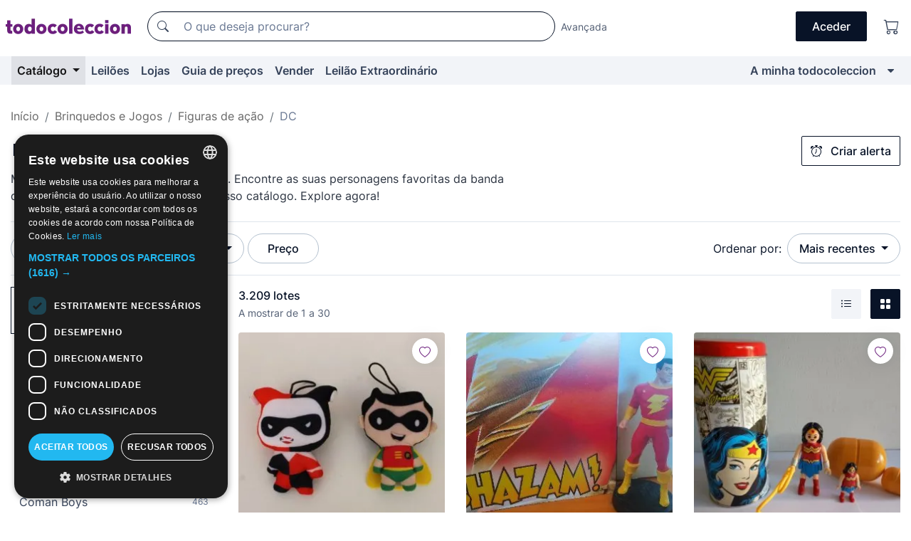

--- FILE ---
content_type: text/html;charset=UTF-8
request_url: https://pt.todocoleccion.net/s/figuras-dc
body_size: 23706
content:

<!DOCTYPE html>
<html lang="pt">
<head><script>(function(w,i,g){w[g]=w[g]||[];if(typeof w[g].push=='function')w[g].push(i)})
(window,'GTM-N5BMJZR','google_tags_first_party');</script><script>(function(w,d,s,l){w[l]=w[l]||[];(function(){w[l].push(arguments);})('set', 'developer_id.dY2E1Nz', true);
		var f=d.getElementsByTagName(s)[0],
		j=d.createElement(s);j.async=true;j.src='/2vdj/';
		f.parentNode.insertBefore(j,f);
		})(window,document,'script','dataLayer');</script>
<script>
if (typeof MutationObserver === 'undefined') {
var scriptTag = document.createElement('script');
scriptTag.src = "/assets/javascripts/vendor/mutationobserver.min.js";
// document.head.appendChild(scriptTag);
document.getElementsByTagName('head')[0].appendChild(scriptTag);
}
</script>
<meta http-equiv="Content-Type" content="text/html; charset=utf-8" />
<meta http-equiv="X-UA-Compatible" content="IE=edge">
<meta name="viewport" content="width=device-width, initial-scale=1">
<link rel="dns-prefetch" href="//pictures2.todocoleccion.net" />
<link rel="preconnect" href="https://assets2.todocoleccion.online" />
<link rel="preconnect" href="https://cloud10.todocoleccion.online" />
<link rel="shortcut icon" href="https://assets2.todocoleccion.online/assets/images/favicons/favicon.ico" type="image/x-icon" />
<script>
var MANGOPAY_CLIENT_ID = "todocoleccion";
var MANGOPAY_ENVIRONMENT = "PRODUCTION";
</script>
<meta name="description" content="Figuras da DC para venda online e em leilão no todocoleccion. Enriqueça a sua coleção a preços irresistíveis. Dê uma vista de olhos!" />
<meta name="robots" content="index,follow" />
<meta name="apple-itunes-app" content="app-id=892347440">
<meta name="google-play-app" content="app-id=com.package.android">
<title>Figuras da DC | Compra e venda em todocoleccion</title>
<link rel="stylesheet" type="text/css" href="https://assets2.todocoleccion.online/assets/stylesheets/font-inter.css?202511261137">
<link rel="stylesheet" type="text/css" href="https://assets2.todocoleccion.online/assets/stylesheets/tcbootstrap.css?202511261137" />
<link rel="stylesheet" type="text/css" href="https://assets2.todocoleccion.online/assets/stylesheets/application.css?202511261137" />
<link rel="stylesheet" type="text/css" href="https://assets2.todocoleccion.online/assets/stylesheets/zoconet-design-system.css?202511261137" />
<link rel="stylesheet" type="text/css" href="https://assets2.todocoleccion.online/assets/icons/font/bootstrap-icons.css?202511261137" />
<link rel="stylesheet" type="text/css" href="https://assets2.todocoleccion.online/assets/stylesheets/swiper.css?202511261137" />
<link rel="stylesheet" type="text/css" href="https://assets2.todocoleccion.online/assets/plugins/bootstrap-slider/bootstrap-slider.min.css?202511261137" />
<link rel="stylesheet" type="text/css" href="https://assets2.todocoleccion.online/assets/stylesheets/buscador.css?202511261137" />
<link rel="stylesheet" type="text/css" href="https://assets2.todocoleccion.online/assets/stylesheets/facetas.css?202511261137" />
<link rel="stylesheet" type="text/css" href="https://assets2.todocoleccion.online/assets/stylesheets/bootstrap-slider-custom.css?202511261137" />
<link rel="canonical" href="https://pt.todocoleccion.net/s/figuras-dc" />
<link rel="alternate" hreflang="es" href="https://www.todocoleccion.net/s/figuras-dc" />
<link rel="alternate" hreflang="en" href="https://en.todocoleccion.net/s/dc-figures" />
<link rel="alternate" hreflang="de" href="https://de.todocoleccion.net/s/figuren-dc" />
<link rel="alternate" hreflang="fr" href="https://fr.todocoleccion.net/s/figurines-dc" />
<link rel="alternate" hreflang="pt" href="https://pt.todocoleccion.net/s/figuras-dc" />
<link rel="alternate" hreflang="it" href="https://it.todocoleccion.net/s/figure-dc" />
<link rel="next" href="https://www.todocoleccion.net/s/figuras-dc?P=2" />
<script type="text/javascript" src="https://assets2.todocoleccion.online/assets/javascripts/vendor/modernizr.js?202601121244">
</script>
<script type="text/javascript" src="https://cdn.jsdelivr.net/npm/@mangopay/vault-sdk@1.2.1/dist/umd/client.min.js"></script>
<link rel="apple-touch-icon" href="https://assets2.todocoleccion.online/assets/images/apple_touch_icons/apple-touch-icon-iphone-60x60.png">
<link rel="apple-touch-icon" sizes="60x60" href="https://assets2.todocoleccion.online/assets/images/apple_touch_icons/apple-touch-icon-ipad-76x76.png">
<link rel="apple-touch-icon" sizes="114x114" href="https://assets2.todocoleccion.online/assets/images/apple_touch_icons/apple-touch-icon-iphone-retina-120x120.png">
<link rel="apple-touch-icon" sizes="144x144" href="https://assets2.todocoleccion.online/assets/images/apple_touch_icons/apple-touch-icon-ipad-retina-152x152.png">
<meta name="apple-itunes-app" content="app-id=892347440">
<script>
var ASSETS_HOST = "https://assets2.todocoleccion.online";
var FINGERPRINT_IMAGES ="202512231041";
var FINGERPRINT_CSS ="202511261137";
</script>
<script>
dataLayer = [];
// Configuración cookieScript: Nos aseguramos que, al arrancar, por defecto estén denegadas las cookies,
// porque se nos queja Google de que ejecutamos cosas de recoplilación de datos antes de que el usuario pueda aceptar o denegar las cookies.
dataLayer.push(
'consent',
'default',
{
'ad_personalization': 'denied',
'ad_storage': 'denied',
'ad_user_data': 'denied',
'analytics_storage': 'denied',
'wait_for_update': 500
}
);
dataLayer.push({"loggedIn":false});
dataLayer.push({"esMovil":false});
dataLayer.push({"content_type":"listado"});
</script>
<script>(function(w,d,s,l,i){w[l]=w[l]||[];w[l].push({'gtm.start':
new Date().getTime(),event:'gtm.js'});var f=d.getElementsByTagName(s)[0],
j=d.createElement(s),dl=l!='dataLayer'?'&l='+l:'';j.async=true;j.src=
'https://www.googletagmanager.com/gtm.js?id='+i+dl;f.parentNode.insertBefore(j,f);
})(window,document,'script','dataLayer','GTM-N5BMJZR');</script>
<meta name="google-translate-customization" content="666371e4fcbb35ea-7d61682752185561-g881534783573c20e-15" />
<!-- CBWIRE Styles -->
<style >[wire\:loading][wire\:loading], [wire\:loading\.delay][wire\:loading\.delay], [wire\:loading\.inline-block][wire\:loading\.inline-block], [wire\:loading\.inline][wire\:loading\.inline], [wire\:loading\.block][wire\:loading\.block], [wire\:loading\.flex][wire\:loading\.flex], [wire\:loading\.table][wire\:loading\.table], [wire\:loading\.grid][wire\:loading\.grid], [wire\:loading\.inline-flex][wire\:loading\.inline-flex] {display: none;}[wire\:loading\.delay\.none][wire\:loading\.delay\.none], [wire\:loading\.delay\.shortest][wire\:loading\.delay\.shortest], [wire\:loading\.delay\.shorter][wire\:loading\.delay\.shorter], [wire\:loading\.delay\.short][wire\:loading\.delay\.short], [wire\:loading\.delay\.default][wire\:loading\.delay\.default], [wire\:loading\.delay\.long][wire\:loading\.delay\.long], [wire\:loading\.delay\.longer][wire\:loading\.delay\.longer], [wire\:loading\.delay\.longest][wire\:loading\.delay\.longest] {display: none;}[wire\:offline][wire\:offline] {display: none;}[wire\:dirty]:not(textarea):not(input):not(select) {display: none;}:root {--livewire-progress-bar-color: #2299dd;}[x-cloak] {display: none !important;}</style>
</head>
<body class="at-desktop">
<div id="wrap" class="pagina">
<span id="inicio">
</span>
<div id="header" role="banner" class="hidden-print">
<div id="cabecera" role="banner" class="hidden-print">
<div id="cabecera-top-container">
<div id="cabecera-top">
<div class="container p-0 p-md-3">
<div class="d-flex justify-content-between align-items-center">
<div class="cabecera-col col-side-user-menu">
<button wire:snapshot="&#x7b;&quot;data&quot;&#x3a;&#x7b;&#x7d;,&quot;memo&quot;&#x3a;&#x7b;&quot;id&quot;&#x3a;&quot;56f9b075be493b4fbc84b65672f69368&quot;,&quot;name&quot;&#x3a;&quot;cabecera&#x2f;SideUserMenuButton&quot;,&quot;path&quot;&#x3a;&quot;cabecera&#x2f;SideUserMenuButton&quot;,&quot;method&quot;&#x3a;&quot;GET&quot;,&quot;children&quot;&#x3a;&#x5b;&#x5d;,&quot;scripts&quot;&#x3a;&#x5b;&#x5d;,&quot;assets&quot;&#x3a;&#x5b;&#x5d;,&quot;isolate&quot;&#x3a;false,&quot;lazyLoaded&quot;&#x3a;false,&quot;lazyIsolated&quot;&#x3a;true,&quot;errors&quot;&#x3a;&#x5b;&#x5d;,&quot;locale&quot;&#x3a;&quot;en&quot;&#x7d;,&quot;checksum&quot;&#x3a;&quot;05D67516E566B4D0F0A6953B1FC0F751AE9FEFC1BA07755211EBABFB28E7D35B&quot;&#x7d;" wire:effects="[]" wire:id="56f9b075be493b4fbc84b65672f69368"
aria-controls="SideUserMenu"
aria-expanded="false"
data-toggle="modal"
data-target="#SideUserMenu"
title="Mostrar/ocultar menu do utilizador"
type="button"
class="pl-5 btn-without-min-width btn btn-outline-primary"
style="border-width: 0px"
wire:click="$dispatch( 'update-side-user-menu-modal-body' )"
>
<span class="bi bi-list icon-header-menu fs-24"></span>
</button>
</div>
<div class="align-self-center d-none d-md-block logo-header">
<div id="cabecera-logo" class="mr-5 w-100">
<a
href="/"
title="todocoleccion - Compra e venda e leilão de antiguidades, arte e artigos de colecionismo"
class="d-inline-block py-3 d-flex align-items-center"
>
<span class="sprite1 sprite1-logotipo_tc"></span>
<span class="sr-only">todocoleccion: compra e venda de antiguidades e artigos de colecionismo</span>
</a>
</div>
</div>
<div class="align-self-center order-3 ml-auto">
<div class="opciones_cab">
<ul id="cabecera-menu" class="d-flex flex-nowrap align-items-center list-inline user-isnt-loggedin">
<li id="btn-login" class="cabecera-menu-userlink list-inline-item d-none d-md-block mr-6">
<a
href="/acceder/?cod=ent&amp;encoded_back_url=true&amp;back_url=%2Fbuscador%3FRw%3D2%26sec%3Dfiguras%2Ddc"
id="cabecera-menu-login-link"
title="Aceder a A minha todocoleccion"
class="btn btn-primary no-underline text-color menu-link d-inline-block act-as-link"
rel="nofollow"
>
<span>
Aceder
</span>
</a>
</li>
<li class="list-inline-item pl-4 pr-5 p-md-0 mr-md-3">
<a
href="/carrito_de_compra"
title="Carrinho de compras"
class="no-underline menu-link d-inline-block act-as-link"
rel="nofollow"
>
<i
class="bi bi-cart icon-cabecera-menu"
title="Carrinho de compras"
></i>
<span wire:snapshot="&#x7b;&quot;data&quot;&#x3a;&#x7b;&quot;count&quot;&#x3a;0&#x7d;,&quot;memo&quot;&#x3a;&#x7b;&quot;id&quot;&#x3a;&quot;74d27ed133401fd3ce714af840b10379&quot;,&quot;name&quot;&#x3a;&quot;shared&#x2f;BasketCount&quot;,&quot;path&quot;&#x3a;&quot;shared&#x2f;BasketCount&quot;,&quot;method&quot;&#x3a;&quot;GET&quot;,&quot;children&quot;&#x3a;&#x5b;&#x5d;,&quot;scripts&quot;&#x3a;&#x5b;&#x5d;,&quot;assets&quot;&#x3a;&#x5b;&#x5d;,&quot;isolate&quot;&#x3a;false,&quot;lazyLoaded&quot;&#x3a;false,&quot;lazyIsolated&quot;&#x3a;true,&quot;errors&quot;&#x3a;&#x5b;&#x5d;,&quot;locale&quot;&#x3a;&quot;en&quot;&#x7d;,&quot;checksum&quot;&#x3a;&quot;C33AE6D6E9EC85F2169A4CCC21809D0A2EF45F586487C43A029708D64345CC5D&quot;&#x7d;" wire:effects="&#x7b;&quot;listeners&quot;&#x3a;&#x5b;&quot;basket-count-updated&quot;&#x5d;&#x7d;" wire:id="74d27ed133401fd3ce714af840b10379">
</span>
</a>
</li>
</ul>
</div>
</div>
<div id="buscador-header" class="flex-grow-1 order-sm-0 order-2 py-5 p-md-3">
<div class="w-100 buscador_cab" role="search">
<form action="/buscador" method="get" name="Buscador">
<input type="hidden" name="from" value="top">
<label for="buscador-general" class="sr-only">
Buscar:
</label>
<div class="input-group buscador-general input-group-search-primary d-flex flex-row justify-content-between align-items-start flex-nowrap w-100">
<div class="input-group-prepend">
<button
class="btn"
data-testid="search-button"
type="submit"
title="Motor de busca de todocoleccion"
>
<span class="bi bi-search"></span>
</button>
</div>
<input
type="search"
name="bu"
id="buscador-general"
value=""
class="form-control campo_buscar"
placeholder="O que deseja procurar?"
title="O que deseja procurar?"
/>
</div>
</form>
</div>
</div>
<div id="buscador-header-avanzado" class="flex-grow-1 d-none d-xl-block">
<a href="/buscador/turbo" id="buscador-avanzado-link" class="ml-0" rel="nofollow">
Avançada
</a>
</div>
</div>
</div>
</div>
</div>
<div
id="cabecera-barra"
role="navigation"
class="navbar navbar-light navbar-expand bg-gray navbar-zoconet-main "
>
<div class="container">
<ul class="nav navbar-nav w-100 justify-content-between justify-content-md-start">
<li
class="active nav-item first-item dropdown"
>
<a wire:snapshot="&#x7b;&quot;data&quot;&#x3a;&#x7b;&quot;catalogo_path&quot;&#x3a;&quot;&#x2f;s&#x2f;catalogo&quot;&#x7d;,&quot;memo&quot;&#x3a;&#x7b;&quot;id&quot;&#x3a;&quot;71c1c779db5ccc1182356be0a85cd712&quot;,&quot;name&quot;&#x3a;&quot;shared.cabecera.MenuCatalogoButton&quot;,&quot;path&quot;&#x3a;&quot;shared.cabecera.MenuCatalogoButton&quot;,&quot;method&quot;&#x3a;&quot;GET&quot;,&quot;children&quot;&#x3a;&#x5b;&#x5d;,&quot;scripts&quot;&#x3a;&#x5b;&#x5d;,&quot;assets&quot;&#x3a;&#x5b;&#x5d;,&quot;isolate&quot;&#x3a;false,&quot;lazyLoaded&quot;&#x3a;false,&quot;lazyIsolated&quot;&#x3a;true,&quot;errors&quot;&#x3a;&#x5b;&#x5d;,&quot;locale&quot;&#x3a;&quot;en&quot;&#x7d;,&quot;checksum&quot;&#x3a;&quot;6793BFF33663BCDBBAD709FEDD71D094D96975A7E82B6493F0B8E7A1C7FFCBC9&quot;&#x7d;" wire:effects="[]" wire:id="71c1c779db5ccc1182356be0a85cd712"
href="/s/catalogo"
title="Catálogo"
class="link-to-catalogo dropdown-toggle pull-left nav-link"
data-toggle="dropdown"
role="button"
aria-haspopup="true"
aria-expanded="false"
wire:click="$dispatch( 'update-menu-catalogo-dropdown-menu' )"
>
Catálogo
</a>
<div class="dropdown-menu dropdown-menu-catalogo z-index-max pt-6 pb-4">
<div wire:snapshot="&#x7b;&quot;data&quot;&#x3a;&#x7b;&quot;yet_loaded&quot;&#x3a;false,&quot;secciones&quot;&#x3a;&#x5b;&#x5d;&#x7d;,&quot;memo&quot;&#x3a;&#x7b;&quot;id&quot;&#x3a;&quot;5fe0898080ce2a474cab595b1de9b8d4&quot;,&quot;name&quot;&#x3a;&quot;shared.cabecera.MenuCatalogoDropdownMenu&quot;,&quot;path&quot;&#x3a;&quot;shared.cabecera.MenuCatalogoDropdownMenu&quot;,&quot;method&quot;&#x3a;&quot;GET&quot;,&quot;children&quot;&#x3a;&#x5b;&#x5d;,&quot;scripts&quot;&#x3a;&#x5b;&#x5d;,&quot;assets&quot;&#x3a;&#x5b;&#x5d;,&quot;isolate&quot;&#x3a;false,&quot;lazyLoaded&quot;&#x3a;false,&quot;lazyIsolated&quot;&#x3a;true,&quot;errors&quot;&#x3a;&#x5b;&#x5d;,&quot;locale&quot;&#x3a;&quot;en&quot;&#x7d;,&quot;checksum&quot;&#x3a;&quot;BB10246F8DA433056A3002D9F1C50359EC8A0EC746E07D4BC1EF8D1810AC2E07&quot;&#x7d;" wire:effects="&#x7b;&quot;listeners&quot;&#x3a;&#x5b;&quot;update-menu-catalogo-dropdown-menu&quot;&#x5d;&#x7d;" wire:id="5fe0898080ce2a474cab595b1de9b8d4">
<div wire:loading>
<div class="p-4">
<i class="icon text-muted icon-spinner icon-spin"></i>
</div>
</div>
<div class="list-group">
<div class="grid-list-group-catalog">
</div>
<div>
<a
href="/s/catalogo"
class="btn btn-outline-primary btn-ghost font-weight-bold p-4"
title="Ver todas as secções"
>
Ver todas as secções
<i class="bi bi-arrow-right"></i>
</a>
</div>
</div>
</div>
</div>
</li>
<li
class="nav-item d-none d-md-block"
>
<a
href="/leiloes"
title="Leilões online"
class="nav-link"
>
Leilões
</a>
</li>
<li
class="nav-item d-none d-md-block"
>
<a
href="/tiendas"
title="Lojas"
class="nav-link"
>
Lojas
</a>
</li>
<li
class="nav-item d-none d-md-block"
>
<a
href="/guia-de-precos"
title="Guia de preços"
class="nav-link"
>
Guia de preços
</a>
</li>
<li
class="nav-item second-item"
>
<a
href="/ajuda/vender"
title="Vender em todocoleccion"
class="nav-link"
>
Vender
</a>
</li>
<li
class="nav-item d-none d-md-block"
>
<a
href="/s/catalogo?M=e&amp;O=mas"
title="Leilão Extraordinário"
class="nav-link"
>
Leilão Extraordinário
</a>
</li>
<li
class="nav-item last-item ml-sm-auto"
>
<a
href="/mitc"
title="A minha todocoleccion."
class="nav-link"
>
A minha todocoleccion
</a>
</li>
<li class="nav-item visible-md visible-lg mitc_mostrar">
<a
href="/mitc?mostrarbmtc"
title="Mostrar Barra A minha todocoleccion."
class="nav-link"
>
<span class="hidden">
Mostrar Barra A minha todocoleccion
</span><i class="icon icon-caret-down"></i>
</a>
</li>
</ul>
</div>
</div>
</div>
</div>
<div id="page-content">
<div id="page-content-fullwidth">
</div>
<div class="container">
<div id="react-breadcrumbs">
<div
class=" mt-7"
style="height: 40px"
>
<div class="swiper">
<div class="swiper-container" data-initialSlide="3">
<ul
class="
breadcrumb
flex-nowrap
swiper-wrapper
m-0
"
>
<li
class="breadcrumb-item swiper-slide"
style="width: auto"
>
<a href="/" title="Página inicial" class="breadcrumb-link">
<span>
Início
</span>
</a>
</li>
<li
class="breadcrumb-item swiper-slide"
style="width: auto"
>
<a href="/s/jogos" title=" Brinquedos e Jogos" class="breadcrumb-link">
<span> Brinquedos e Jogos</span>
</a>
</li>
<li
class="breadcrumb-item swiper-slide"
style="width: auto"
>
<a href="/s/figuras-de-acao" title="Figuras de a&ccedil;&atilde;o" class="breadcrumb-link">
<span>Figuras de ação</span>
</a>
</li>
<li
class="active breadcrumb-item swiper-slide"
style="width: auto"
>
<span class="breadcrumb-nolink">DC</span>
</li>
</ul>
</div>
</div>
</div>
</div>
<script type="application/ld+json">
{"itemListElement":[{"item":{"@id":"/","name":"Início"},"position":1,"@type":"ListItem"},{"item":{"@id":"/s/jogos","name":" Brinquedos e Jogos"},"position":2,"@type":"ListItem"},{"item":{"@id":"/s/figuras-de-acao","name":"Figuras de ação"},"position":3,"@type":"ListItem"},{"item":{"@id":"","name":"DC"},"position":4,"@type":"ListItem"}],"@context":"https://schema.org","@type":"BreadcrumbList"}
</script>
<div id="layout-buscador-header" class="margin-bottom">
<div class="block-with-button-at-right mb-6">
<div>
<h1 class="h1_seccion buscador-empty_search">
<div class="buscador-_h1_seccion fs-20 font-weight-bold text-gray-900 fs-lg-24">
Figuras da DC
</div>
</h1>
<div class="row no-gutters">
<div class="col-12 col-sm-8">
<p class="fs-sm-16 mb-0 fs-14 text-gray-800">
Mergulhe no universo das figuras da DC. Encontre as suas personagens favoritas da banda desenhada, filmes e séries da DC no nosso catálogo. Explore agora!
</p>
</div>
</div>
</div>
<div class="hidden-xs hidden-sm button-container">
<div wire:snapshot="&#x7b;&quot;data&quot;&#x3a;&#x7b;&quot;seccion_id&quot;&#x3a;931,&quot;alert_has_been_created&quot;&#x3a;false,&quot;catalog_alert_id&quot;&#x3a;0&#x7d;,&quot;memo&quot;&#x3a;&#x7b;&quot;id&quot;&#x3a;&quot;aab0b62e58df5e8b147fccf063a0415b&quot;,&quot;name&quot;&#x3a;&quot;buscador&#x2f;default&#x2f;AlertButtonCatalog&quot;,&quot;path&quot;&#x3a;&quot;buscador&#x2f;default&#x2f;AlertButtonCatalog&quot;,&quot;method&quot;&#x3a;&quot;GET&quot;,&quot;children&quot;&#x3a;&#x5b;&#x5d;,&quot;scripts&quot;&#x3a;&#x5b;&#x5d;,&quot;assets&quot;&#x3a;&#x5b;&#x5d;,&quot;isolate&quot;&#x3a;false,&quot;lazyLoaded&quot;&#x3a;false,&quot;lazyIsolated&quot;&#x3a;true,&quot;errors&quot;&#x3a;&#x5b;&#x5d;,&quot;locale&quot;&#x3a;&quot;en&quot;&#x7d;,&quot;checksum&quot;&#x3a;&quot;5ECF93F542BAEB49C31E1B6120DBE621A2DA777F239998D6D1C8D62D729B3A1A&quot;&#x7d;" wire:effects="&#x7b;&quot;listeners&quot;&#x3a;&#x5b;&quot;catalog-alert-was-deleted&quot;,&quot;catalog-alert-was-created&quot;&#x5d;&#x7d;" wire:id="aab0b62e58df5e8b147fccf063a0415b">
<button
class="btn btn-outline-primary js-crear-alerta-catalogo btn-block-only-xs"
data-nuevo-usuario-accion-tipo="1"
data-nuevo-usuario-accion-valor="931"
data-seccion="931"
wire:click="createCatalogAlert()"
wire:requirelogin
>
<i class="bi btn-icon-left bi-alarm"></i>
Criar alerta
</button>
</div>
</div>
</div>
</div>
<nav class="d-sm-flex justify-content-between d-block sticky-top bg-white border-top border-bottom mb-5" id="menu-listado">
<div data-testid="buscador-default-fast_filters" class="d-sm-flex py-4 py-sm-5">
<div class="btn-group d-block d-sm-inline mr-2" role="group">
<div
id="react-BuscadorFilters"
class="button-container"
data-props="&#x7b;&quot;favourite_sellers&quot;&#x3a;&#x5b;&#x5d;,&quot;search_bean&quot;&#x3a;&#x7b;&quot;provincia&quot;&#x3a;&quot;0&quot;,&quot;seccion_subdominio&quot;&#x3a;&quot;figuras-dc&quot;,&quot;seccion_id&quot;&#x3a;931,&quot;full_name&quot;&#x3a;null,&quot;facets_selected&quot;&#x3a;&#x5b;&#x5d;,&quot;pago_tc&quot;&#x3a;false,&quot;is_extra_auction_available&quot;&#x3a;true,&quot;horas&quot;&#x3a;&quot;0&quot;,&quot;estado&quot;&#x3a;false,&quot;catalog_path&quot;&#x3a;&quot;&#x2f;s&#x2f;catalogo&quot;,&quot;pais&quot;&#x3a;&quot;&quot;,&quot;from&quot;&#x3a;&quot;&quot;,&quot;navegacion&quot;&#x3a;&quot;g&quot;,&quot;mostrar&quot;&#x3a;&quot;t&quot;,&quot;identificador&quot;&#x3a;null,&quot;condicion&quot;&#x3a;&quot;&quot;,&quot;facets&quot;&#x3a;&#x5b;&#x5d;,&quot;tiendas&quot;&#x3a;null,&quot;is_extra_auction_tematic&quot;&#x3a;false,&quot;soloconenviogratis&quot;&#x3a;null,&quot;preciodesde&quot;&#x3a;null,&quot;orden&quot;&#x3a;&quot;r&quot;,&quot;seccion_titulo&quot;&#x3a;&quot;DC&quot;,&quot;preciohasta&quot;&#x3a;null,&quot;tienda&quot;&#x3a;null,&quot;filtrar_por_vendedor_favorito&quot;&#x3a;false,&quot;id_pais&quot;&#x3a;0,&quot;is_seller_or_shop_catalog&quot;&#x3a;false&#x7d;,&quot;filters_applied_count&quot;&#x3a;1,&quot;total_lots_found&quot;&#x3a;3209&#x7d;"
>
</div>
</div>
<div class="d-none d-lg-inline">
<div class="btn-group">
<div class="dropdown">
<div class="any">
<button
aria-expanded="false"
class="btn btn-filter dropdown-toggle"
data-toggle="dropdown"
data-target="dropdown-menu-sales-modality"
id="dropdown-menu-button-sales-modality"
type="button"
>
Modalidade de venda
</button>
<div
aria-labelledby="dropdown-menu-button-sales-modality"
class="dropdown-menu"
id="dropdown-menu-sales-modality"
>
<button
class="dropdown-item"
data-obfuscated-link
data-href="/s/figuras-dc/venda-direta"
title="Lotes por venda direta"
type="button"
>
Venda direta
</button>
<a
class="dropdown-item"
href="/s/figuras-dc/leiloes"
title="Lotes em leilão"
type="button"
>
Leilão
</a>
<button
class="dropdown-item"
data-obfuscated-link
data-href="/s/figuras-dc/destacados"
title="Lotes destacados"
type="button"
>
Destacados
</button>
<button
class="dropdown-item"
data-obfuscated-link
data-href="/s/figuras-dc/descontos"
title="Lotes com desconto"
type="button"
>
Com desconto
</button>
<a
class="dropdown-item"
href="/s/figuras-dc?M=e&amp;O=r"
title="Lotes em Leilão Extraordinário"
type="button"
>
Leilão Extraordinário
</a>
</div>
</div>
</div>
</div>
<div class="btn-group">
<div class="dropdown" id="modal-range-price">
<div class="any">
<button
aria-expanded="false"
class="btn btn-filter "
id="dropdown-menu-button-range-price"
type="button"
>
Preço
</button>
</div>
<div
aria-labelledby="dropdown-menu-button-range-price"
class="dropdown-menu px-3"
id="buscador-default-fast_filters-modal_range_price"
data-testid="buscador-price-modal"
style="width: 380px"
>
<div class="modal-body">
<div class="mb-6">
<input
id="ex2"
type="text"
value=""
data-slider-min="0"
data-slider-max="4000"
data-slider-step="1"
data-slider-value="[0,4000]"
data-slider-tooltip="hide"
/>
</div>
<form
action="/s/figuras-dc"
id="modal-range-price-form"
method="get"
name="RangePriceForm"
>
<div class="form-row">
<div class="form-group col-md-6">
<label for="modal-range-pricedesde">De</label>
<div class="input-group-with-icons right-icon input-group">
<input
autocomplete="off"
class="form-control"
id="modal-range-pricedesde"
inputmode="numeric"
min="0"
name="preciodesde"
placeholder="0"
step="1"
type="number"
value=""
>
<div class="input-group-append">
<span class="input-group-text"><span class="bi bi-currency-euro"></span></span>
</div>
</div>
</div>
<div class="form-group col-md-6">
<label for="modal-range-pricehasta">A</label>
<div class="input-group-with-icons right-icon input-group">
<input
autocomplete="off"
class="form-control"
id="modal-range-pricehasta"
inputmode="numeric"
min="0"
name="preciohasta"
placeholder="Sem limite"
step="1"
type="number"
value=""
>
<div class="input-group-append">
<span class="input-group-text"><span class="bi bi-currency-euro"></span></span>
</div>
</div>
</div>
</div>
<div id="error-precio" class="invalid-feedback">
</div>
</form>
</div>
<div class="modal-footer">
<button type="button" class="btn btn-secondary" id="dropdown-close-menu-button-range-price">
Cancelar
</button>
<button type="submit" class="btn btn-primary" id="dropdown-submit-menu-button-range-price" form="modal-range-price-form">
Aplicar
</button>
</div>
</div>
</div>
</div>
</div>
</div>
<div class="d-none d-sm-inline py-4 py-sm-5">
<div class="d-flex align-items-center">
<label class="mr-3 my-0" id="sort-by--" for="dropdown-menu-button-sort-by--">
Ordenar por:
</label>
<div class="dropdown" aria-labelled-by="sort-by--">
<button
aria-expanded="false"
class="btn btn-filter dropdown-toggle"
data-testid="dropdown-menu-button-sort-by"
data-toggle="dropdown"
id="dropdown-menu-button-sort-by--"
type="button"
>
Mais recentes
</button>
<div
aria-labelledby="dropdown-menu-button-sort-by--"
class="z-index-1020 dropdown-menu dropdown-menu-right"
data-testid="dropdown-menu-select-order-by"
>
<button class="dropdown-item active" data-href="/s/figuras-dc" onclick="location = this.dataset.href" type="button"
>
Mais recentes
</button>
<button class="dropdown-item" data-href="/s/figuras-dc?O=a" onclick="location = this.dataset.href" type="button"
>
Mais antigos
</button>
<button class="dropdown-item" data-href="/s/figuras-dc?O=d" onclick="location = this.dataset.href" type="button"
>
Melhores descontos
</button>
<button class="dropdown-item" data-href="/s/figuras-dc?O=df" onclick="location = this.dataset.href" type="button"
>
Descontos por caducidade
</button>
<button class="dropdown-item" data-href="/s/figuras-dc?O=c" onclick="location = this.dataset.href" type="button"
>
Mais consultados hoje
</button>
<button class="dropdown-item" data-href="/s/figuras-dc?O=menos" onclick="location = this.dataset.href" type="button"
>
Preço mais baixo
</button>
<button class="dropdown-item" data-href="/s/figuras-dc?O=mas" onclick="location = this.dataset.href" type="button"
>
Preço mais alto
</button>
<button class="dropdown-item" data-href="/s/figuras-dc?O=seg" onclick="location = this.dataset.href" type="button"
>
Mais acompanhamentos
</button>
</div>
</div>
</div>
</div>
</nav>
<div class="row">
<div class="col-lg-9 order-lg-2" role="main">
<div class="row mb-3 mb-md-5">
<div class="col align-self-center">
<div
class="font-weight-bold fs-16 text-gray-900"
data-testid="lotesencontrados"
>
3.209 lotes
</div>
<span class="fs-14 text-gray-600">
A mostrar de
1
a
30
</span>
</div>
<div class="col text-right align-self-center">
<span class="mr-3">
<button
class="btn btn btn-without-min-width btn-secondary"
data-href="/s/figuras-dc?N=i"
data-obfuscated-link
title="Ver lotes como lista"
type="button"
>
<span class="bi bi-list-ul"></span>
<span class="sr-only">
Lista
</span>
</button>
</span>
<a
class="btn btn-primary btn btn-without-min-width btn-primary"
href="/s/figuras-dc"
title="Ver lotes em galeria"
>
<span class="bi bi-grid-fill"></span>
<span class="sr-only">
Galeria de fotos
</span>
</a>
</div>
</div>
<div id="buscador-lote-items-container" class="ga-track-catn1">
<div class="card-lotes-in-gallery">
<div class="card-lote card-lote-as-gallery" data-testid="371495401">
<div class="position-relative">
<div class="mb-3 mb-sm-4 position-relative">
<div class="at-corner-top-right over-stretched-link">
<div class="follow-lote-button lotes-enlaces-rapidos mr-0 mr-md-1">
<button
class="d-flex justify-content-center align-items-center text-brand bg-white border-0 rounded-circle lotes_enlaces_rapidos-button btn-circle clickeable isnt-active js-followup ga-track-click-in-poner-en-seguimiento"
id="corazon-371495401"
onClick=""
data-ajax="/api/seguimientos/create?id=371495401"
data-require-login="true"
data-id_lote="371495401" data-nuevo-usuario-accion-tipo="0"
data-nuevo-usuario-accion-valor="371495401" rel="nofollow" title="Acompanhar"
type="button"
>
<i class="bi lotes_enlaces_rapidos-icon js-icon-seguimiento inline-block bi-heart"></i>
</button>
</div>
</div>
<picture>
<source media="(max-width: 375px)" srcset="https://cloud10.todocoleccion.online/figuras-munecos-dc/tc/2022/10/30/11/371495401.webp?size=165x165&crop=true" type="image/webp">
<source media="(max-width: 375px)" srcset="https://cloud10.todocoleccion.online/figuras-munecos-dc/tc/2022/10/30/11/371495401.jpg?size=165x165&crop=true">
<source media="(min-width: 376px)" srcset="https://cloud10.todocoleccion.online/figuras-munecos-dc/tc/2022/10/30/11/371495401.webp?size=292x292&crop=true" type="image/webp">
<source media="(min-width: 376px)" srcset="https://cloud10.todocoleccion.online/figuras-munecos-dc/tc/2022/10/30/11/371495401.jpg?size=292x292&crop=true">
<img src="https://cloud10.todocoleccion.online/figuras-munecos-dc/tc/2022/10/30/11/371495401.jpg?size=292x292&crop=true" title="DOS&#x20;PELUCHE&#x20;HARLEY&#x20;QUINN&#x20;Y&#x20;ROBIN&#x20;-&#x20;DC&#x20;COMICS&#x20;-&#x20;MCDONALDS" alt="Figuras&#x20;e&#x20;Bonecos&#x20;DC&#x3a;&#x20;DOS&#x20;PELUCHE&#x20;HARLEY&#x20;QUINN&#x20;Y&#x20;ROBIN&#x20;-&#x20;DC&#x20;COMICS&#x20;-&#x20;MCDONALDS" width="292" height="292" class="img-fluid card-lote-main-image rounded-sm" />
</picture>
<span class="badge card-badge-lote badge-success">-20%</span>
</div>
<div>
<h2 class="mb-2">
<a
id="translated-lot-title-371495401"
href="/figuras-dc/dos-peluche-harley-quinn-robin-dc-comics-mcdonalds~x371495401"
class="line-clamp fs-16 no-underline text-gray-800 font-weight-normal stretched-link ga-track-click-catn1 js-over_image js-translated-lot-titles hidden"
title="título traduzido"
data-id-lote="371495401" data-image-url="https://cloud10.todocoleccion.online/figuras-munecos-dc/tc/2022/10/30/11/371495401.webp"
>
título traduzido
</a>
<a
id="lot-title-371495401"
href="/figuras-dc/dos-peluche-harley-quinn-robin-dc-comics-mcdonalds~x371495401"
class="line-clamp fs-16 no-underline text-gray-800 font-weight-normal stretched-link ga-track-click-catn1 js-over_image js-lot-titles"
title="DOS&#x20;PELUCHE&#x20;HARLEY&#x20;QUINN&#x20;Y&#x20;ROBIN&#x20;-&#x20;DC&#x20;COMICS&#x20;-&#x20;MCDONALDS"
data-id-lote="371495401" data-image-url="https://cloud10.todocoleccion.online/figuras-munecos-dc/tc/2022/10/30/11/371495401.webp"
>
DOS PELUCHE HARLEY QUINN Y ROBIN - DC COMICS - MCDONALDS
</a>
</h2>
</div>
<div id="foto371495401" class="full-size d-none d-lg-block d-xl-block"></div>
</div>
<div>
<div class="mb-3">
<span class="fs-14 text-gray-500 line-clamp-1">Figuras da DC</span>
</div>
<div class="d-flex align-items-center flex-wrap">
<span class="card-price fs-18 fs-lg-20 font-weight-bold text-gray-900 mr-2">
5,60 €
</span>
<strike class="card-offer-price fs-14 text-gray-600">
7,00 €
</strike>
</div>
</div>
</div><div class="card-lote card-lote-as-gallery" data-testid="253912305">
<div class="position-relative">
<div class="mb-3 mb-sm-4 position-relative">
<div class="at-corner-top-right over-stretched-link">
<div class="follow-lote-button lotes-enlaces-rapidos mr-0 mr-md-1">
<button
class="d-flex justify-content-center align-items-center text-brand bg-white border-0 rounded-circle lotes_enlaces_rapidos-button btn-circle clickeable isnt-active js-followup ga-track-click-in-poner-en-seguimiento"
id="corazon-253912305"
onClick=""
data-ajax="/api/seguimientos/create?id=253912305"
data-require-login="true"
data-id_lote="253912305" data-nuevo-usuario-accion-tipo="0"
data-nuevo-usuario-accion-valor="253912305" rel="nofollow" title="Acompanhar"
type="button"
>
<i class="bi lotes_enlaces_rapidos-icon js-icon-seguimiento inline-block bi-heart"></i>
</button>
</div>
</div>
<picture>
<source media="(max-width: 375px)" srcset="https://cloud10.todocoleccion.online/figuras-munecos-dc/tc/2021/04/10/20/253912305_tcimg_8BC82FDA.webp?size=165x165&crop=true" type="image/webp">
<source media="(max-width: 375px)" srcset="https://cloud10.todocoleccion.online/figuras-munecos-dc/tc/2021/04/10/20/253912305_tcimg_8BC82FDA.jpg?size=165x165&crop=true">
<source media="(min-width: 376px)" srcset="https://cloud10.todocoleccion.online/figuras-munecos-dc/tc/2021/04/10/20/253912305_tcimg_8BC82FDA.webp?size=292x292&crop=true" type="image/webp">
<source media="(min-width: 376px)" srcset="https://cloud10.todocoleccion.online/figuras-munecos-dc/tc/2021/04/10/20/253912305_tcimg_8BC82FDA.jpg?size=292x292&crop=true">
<img src="https://cloud10.todocoleccion.online/figuras-munecos-dc/tc/2021/04/10/20/253912305_tcimg_8BC82FDA.jpg?size=292x292&crop=true" title="FIGURA&#x20;DE&#x20;PLOMO&#x20;DC&#x20;COLECCION&#x20;ALTAYA&#x20;-&#x20;N&ordm;&#x20;15&#x20;SHAZAM&#x20;-&#x20;INCLUYE&#x20;REVISTA&#x20;&#x28;7C&#x29;" alt="Figuras&#x20;e&#x20;Bonecos&#x20;DC&#x3a;&#x20;FIGURA&#x20;DE&#x20;PLOMO&#x20;DC&#x20;COLECCION&#x20;ALTAYA&#x20;-&#x20;N&ordm;&#x20;15&#x20;SHAZAM&#x20;-&#x20;INCLUYE&#x20;REVISTA&#x20;&#x28;7C&#x29;" width="292" height="292" class="img-fluid card-lote-main-image rounded-sm" />
</picture>
<span class="badge card-badge-lote badge-success">-10%</span>
</div>
<div>
<h2 class="mb-2">
<a
id="translated-lot-title-253912305"
href="/figuras-dc/figura-plomo-dc-coleccion-altaya-n-15-shazam-incluye-revista-7c~x253912305"
class="line-clamp fs-16 no-underline text-gray-800 font-weight-normal stretched-link ga-track-click-catn1 js-over_image js-translated-lot-titles hidden"
title="título traduzido"
data-id-lote="253912305" data-image-url="https://cloud10.todocoleccion.online/figuras-munecos-dc/tc/2021/04/10/20/253912305_tcimg_8BC82FDA.webp"
>
título traduzido
</a>
<a
id="lot-title-253912305"
href="/figuras-dc/figura-plomo-dc-coleccion-altaya-n-15-shazam-incluye-revista-7c~x253912305"
class="line-clamp fs-16 no-underline text-gray-800 font-weight-normal stretched-link ga-track-click-catn1 js-over_image js-lot-titles"
title="FIGURA&#x20;DE&#x20;PLOMO&#x20;DC&#x20;COLECCION&#x20;ALTAYA&#x20;-&#x20;N&ordm;&#x20;15&#x20;SHAZAM&#x20;-&#x20;INCLUYE&#x20;REVISTA&#x20;&#x28;7C&#x29;"
data-id-lote="253912305" data-image-url="https://cloud10.todocoleccion.online/figuras-munecos-dc/tc/2021/04/10/20/253912305_tcimg_8BC82FDA.webp"
>
FIGURA DE PLOMO DC COLECCION ALTAYA - N&ordm; 15 SHAZAM - INCLUYE REVISTA &#x28;7C&#x29;
</a>
</h2>
</div>
<div id="foto253912305" class="full-size d-none d-lg-block d-xl-block"></div>
</div>
<div>
<div class="mb-3">
<span class="fs-14 text-gray-500 line-clamp-1">Figuras da DC</span>
</div>
<div class="d-flex align-items-center flex-wrap">
<span class="card-price fs-18 fs-lg-20 font-weight-bold text-gray-900 mr-2">
8,91 €
</span>
<strike class="card-offer-price fs-14 text-gray-600">
9,90 €
</strike>
</div>
<div class="text-gray-600 fs-14 font-weight-normal">
Aceita ofertas
</div>
</div>
</div><div class="card-lote card-lote-as-gallery" data-testid="616580834">
<div class="position-relative">
<div class="mb-3 mb-sm-4 position-relative">
<div class="at-corner-top-right over-stretched-link">
<div class="follow-lote-button lotes-enlaces-rapidos mr-0 mr-md-1">
<button
class="d-flex justify-content-center align-items-center text-brand bg-white border-0 rounded-circle lotes_enlaces_rapidos-button btn-circle clickeable isnt-active js-followup ga-track-click-in-poner-en-seguimiento"
id="corazon-616580834"
onClick=""
data-ajax="/api/seguimientos/create?id=616580834"
data-require-login="true"
data-id_lote="616580834" data-nuevo-usuario-accion-tipo="0"
data-nuevo-usuario-accion-valor="616580834" rel="nofollow" title="Acompanhar"
type="button"
>
<i class="bi lotes_enlaces_rapidos-icon js-icon-seguimiento inline-block bi-heart"></i>
</button>
</div>
</div>
<picture>
<source media="(max-width: 375px)" srcset="https://cloud10.todocoleccion.online/figuras-munecos-dc/tc/2025/11/16/00/616580834.webp?size=165x165&crop=true" type="image/webp">
<source media="(max-width: 375px)" srcset="https://cloud10.todocoleccion.online/figuras-munecos-dc/tc/2025/11/16/00/616580834.jpg?size=165x165&crop=true">
<source media="(min-width: 376px)" srcset="https://cloud10.todocoleccion.online/figuras-munecos-dc/tc/2025/11/16/00/616580834.webp?size=292x292&crop=true" type="image/webp">
<source media="(min-width: 376px)" srcset="https://cloud10.todocoleccion.online/figuras-munecos-dc/tc/2025/11/16/00/616580834.jpg?size=292x292&crop=true">
<img src="https://cloud10.todocoleccion.online/figuras-munecos-dc/tc/2025/11/16/00/616580834.jpg?size=292x292&crop=true" title="WONDER&#x20;WOMAN&#x20;DC&#x20;WONDERWOMAN&#x20;KINDER&#x20;PLAYMOBIL&#x20;PORTALAPICES" alt="Figuras&#x20;e&#x20;Bonecos&#x20;DC&#x3a;&#x20;WONDER&#x20;WOMAN&#x20;DC&#x20;WONDERWOMAN&#x20;KINDER&#x20;PLAYMOBIL&#x20;PORTALAPICES" width="292" height="292" class="img-fluid card-lote-main-image rounded-sm" />
</picture>
<span class="badge card-badge-lote badge-sell"><i class="bi bi-clock-history"></i> <span wire:snapshot="&#x7b;&quot;data&quot;&#x3a;&#x7b;&quot;auction_datetime_end&quot;&#x3a;&quot;January,&#x20;27&#x20;2026&#x20;19&#x3a;02&#x3a;00&#x20;&#x2b;0100&quot;&#x7d;,&quot;memo&quot;&#x3a;&#x7b;&quot;id&quot;&#x3a;&quot;a1011159c630cb159c4eddd204403a4c&quot;,&quot;name&quot;&#x3a;&quot;shared&#x2f;AuctionTimeRemaining&quot;,&quot;path&quot;&#x3a;&quot;shared&#x2f;AuctionTimeRemaining&quot;,&quot;method&quot;&#x3a;&quot;GET&quot;,&quot;children&quot;&#x3a;&#x5b;&#x5d;,&quot;scripts&quot;&#x3a;&#x5b;&#x5d;,&quot;assets&quot;&#x3a;&#x5b;&#x5d;,&quot;isolate&quot;&#x3a;false,&quot;lazyLoaded&quot;&#x3a;false,&quot;lazyIsolated&quot;&#x3a;true,&quot;errors&quot;&#x3a;&#x5b;&#x5d;,&quot;locale&quot;&#x3a;&quot;en&quot;&#x7d;,&quot;checksum&quot;&#x3a;&quot;80EC70195B896949F21AB4F1C335CF9EBEA43BC5AE87E48918F5F6659584B354&quot;&#x7d;" wire:effects="[]" wire:id="a1011159c630cb159c4eddd204403a4c" wire:poll.3600s.visible>
9d&nbsp;5h
</span></span>
</div>
<div>
<h2 class="mb-2">
<a
id="translated-lot-title-616580834"
href="/figuras-dc/wonder-woman-dc-wonderwoman-kinder-playmobil-portalapices~x616580834"
class="line-clamp fs-16 no-underline text-gray-800 font-weight-normal stretched-link ga-track-click-catn1 js-over_image js-translated-lot-titles hidden"
title="título traduzido"
data-id-lote="616580834" data-image-url="https://cloud10.todocoleccion.online/figuras-munecos-dc/tc/2025/11/16/00/616580834.webp"
>
título traduzido
</a>
<a
id="lot-title-616580834"
href="/figuras-dc/wonder-woman-dc-wonderwoman-kinder-playmobil-portalapices~x616580834"
class="line-clamp fs-16 no-underline text-gray-800 font-weight-normal stretched-link ga-track-click-catn1 js-over_image js-lot-titles"
title="WONDER&#x20;WOMAN&#x20;DC&#x20;WONDERWOMAN&#x20;KINDER&#x20;PLAYMOBIL&#x20;PORTALAPICES"
data-id-lote="616580834" data-image-url="https://cloud10.todocoleccion.online/figuras-munecos-dc/tc/2025/11/16/00/616580834.webp"
>
WONDER WOMAN DC WONDERWOMAN KINDER PLAYMOBIL PORTALAPICES
</a>
</h2>
</div>
<div id="foto616580834" class="full-size d-none d-lg-block d-xl-block"></div>
</div>
<div>
<div class="mb-3">
<span class="fs-14 text-gray-500 line-clamp-1">Figuras da DC</span>
</div>
<div class="d-flex align-items-center flex-wrap">
<span class="card-price fs-18 fs-lg-20 font-weight-bold text-gray-900 mr-2">
9,00 €
</span>
</div>
<div class="text-gray-600 fs-14 font-weight-normal">
0 licitações
</div>
</div>
</div><div class="card-lote card-lote-as-gallery" data-testid="566388227">
<div class="position-relative">
<div class="mb-3 mb-sm-4 position-relative">
<div class="at-corner-top-right over-stretched-link">
<div class="follow-lote-button lotes-enlaces-rapidos mr-0 mr-md-1">
<button
class="d-flex justify-content-center align-items-center text-brand bg-white border-0 rounded-circle lotes_enlaces_rapidos-button btn-circle clickeable isnt-active js-followup ga-track-click-in-poner-en-seguimiento"
id="corazon-566388227"
onClick=""
data-ajax="/api/seguimientos/create?id=566388227"
data-require-login="true"
data-id_lote="566388227" data-nuevo-usuario-accion-tipo="0"
data-nuevo-usuario-accion-valor="566388227" rel="nofollow" title="Acompanhar"
type="button"
>
<i class="bi lotes_enlaces_rapidos-icon js-icon-seguimiento inline-block bi-heart"></i>
</button>
</div>
</div>
<picture>
<source media="(max-width: 375px)" srcset="https://cloud10.todocoleccion.online/figuras-munecos-dc/tc/2025/05/23/20/566388227_tcimg_4F6EC57D.webp?size=165x165&crop=true" type="image/webp">
<source media="(max-width: 375px)" srcset="https://cloud10.todocoleccion.online/figuras-munecos-dc/tc/2025/05/23/20/566388227_tcimg_4F6EC57D.jpg?size=165x165&crop=true">
<source media="(min-width: 376px)" srcset="https://cloud10.todocoleccion.online/figuras-munecos-dc/tc/2025/05/23/20/566388227_tcimg_4F6EC57D.webp?size=292x292&crop=true" type="image/webp">
<source media="(min-width: 376px)" srcset="https://cloud10.todocoleccion.online/figuras-munecos-dc/tc/2025/05/23/20/566388227_tcimg_4F6EC57D.jpg?size=292x292&crop=true">
<img src="https://cloud10.todocoleccion.online/figuras-munecos-dc/tc/2025/05/23/20/566388227_tcimg_4F6EC57D.jpg?size=292x292&crop=true" title="Diamond&#x20;Select&#x20;Comics&#x20;Harley&#x20;Quinn&#x20;Diorama&#x20;PVC&#x20;Estatua&#x20;23&#x20;cm&#x20;DC&#x20;Movie&#x20;Gallery&#x20;Birds&#x20;of&#x20;Prey" alt="Figuras&#x20;e&#x20;Bonecos&#x20;DC&#x3a;&#x20;Diamond&#x20;Select&#x20;Comics&#x20;Harley&#x20;Quinn&#x20;Diorama&#x20;PVC&#x20;Estatua&#x20;23&#x20;cm&#x20;DC&#x20;Movie&#x20;Gallery&#x20;Birds&#x20;of&#x20;Prey" width="292" height="292" loading="lazy" class="img-fluid card-lote-main-image rounded-sm" />
</picture>
</div>
<div>
<h2 class="mb-2">
<a
id="translated-lot-title-566388227"
href="/figuras-dc/diamond-select-comics-harley-quinn-diorama-pvc-estatua-23-cm-dc-movie-gallery-birds-of-prey~x566388227"
class="line-clamp fs-16 no-underline text-gray-800 font-weight-normal stretched-link ga-track-click-catn1 js-over_image js-translated-lot-titles hidden"
title="título traduzido"
data-id-lote="566388227" data-image-url="https://cloud10.todocoleccion.online/figuras-munecos-dc/tc/2025/05/23/20/566388227_tcimg_4F6EC57D.webp"
>
título traduzido
</a>
<a
id="lot-title-566388227"
href="/figuras-dc/diamond-select-comics-harley-quinn-diorama-pvc-estatua-23-cm-dc-movie-gallery-birds-of-prey~x566388227"
class="line-clamp fs-16 no-underline text-gray-800 font-weight-normal stretched-link ga-track-click-catn1 js-over_image js-lot-titles"
title="Diamond&#x20;Select&#x20;Comics&#x20;Harley&#x20;Quinn&#x20;Diorama&#x20;PVC&#x20;Estatua&#x20;23&#x20;cm&#x20;DC&#x20;Movie&#x20;Gallery&#x20;Birds&#x20;of&#x20;Prey"
data-id-lote="566388227" data-image-url="https://cloud10.todocoleccion.online/figuras-munecos-dc/tc/2025/05/23/20/566388227_tcimg_4F6EC57D.webp"
>
Diamond Select Comics Harley Quinn Diorama PVC Estatua 23 cm DC Movie Gallery Birds of Prey
</a>
</h2>
</div>
<div id="foto566388227" class="full-size d-none d-lg-block d-xl-block"></div>
</div>
<div>
<div class="mb-3">
<span class="fs-14 text-gray-500 line-clamp-1">Figuras da DC</span>
</div>
<div class="d-flex align-items-center flex-wrap">
<span class="text-brand fs-16 mr-2">
<i class="bi bi-award-fill"></i>
</span>
<span class="card-price fs-18 fs-lg-20 font-weight-bold text-gray-900 mr-2">
50,00 €
</span>
</div>
<div class="text-gray-600 fs-14 font-weight-normal">
Aceita ofertas
</div>
</div>
</div><div class="card-lote card-lote-as-gallery" data-testid="496961032">
<div class="position-relative">
<div class="mb-3 mb-sm-4 position-relative">
<div class="at-corner-top-right over-stretched-link">
<div class="follow-lote-button lotes-enlaces-rapidos mr-0 mr-md-1">
<button
class="d-flex justify-content-center align-items-center text-brand bg-white border-0 rounded-circle lotes_enlaces_rapidos-button btn-circle clickeable isnt-active js-followup ga-track-click-in-poner-en-seguimiento"
id="corazon-496961032"
onClick=""
data-ajax="/api/seguimientos/create?id=496961032"
data-require-login="true"
data-id_lote="496961032" data-nuevo-usuario-accion-tipo="0"
data-nuevo-usuario-accion-valor="496961032" rel="nofollow" title="Acompanhar"
type="button"
>
<i class="bi lotes_enlaces_rapidos-icon js-icon-seguimiento inline-block bi-heart"></i>
</button>
</div>
</div>
<picture>
<source media="(max-width: 375px)" srcset="https://cloud10.todocoleccion.online/figuras-munecos-dc/tc/2024/08/25/16/496961032_tcimg_2BFC903B.webp?size=165x165&crop=true" type="image/webp">
<source media="(max-width: 375px)" srcset="https://cloud10.todocoleccion.online/figuras-munecos-dc/tc/2024/08/25/16/496961032_tcimg_2BFC903B.jpg?size=165x165&crop=true">
<source media="(min-width: 376px)" srcset="https://cloud10.todocoleccion.online/figuras-munecos-dc/tc/2024/08/25/16/496961032_tcimg_2BFC903B.webp?size=292x292&crop=true" type="image/webp">
<source media="(min-width: 376px)" srcset="https://cloud10.todocoleccion.online/figuras-munecos-dc/tc/2024/08/25/16/496961032_tcimg_2BFC903B.jpg?size=292x292&crop=true">
<img src="https://cloud10.todocoleccion.online/figuras-munecos-dc/tc/2024/08/25/16/496961032_tcimg_2BFC903B.jpg?size=292x292&crop=true" title="DIAMOND&#x20;SELECT&#x20;TOYS&#x20;DC&#x20;Gallery&#x3a;&#x20;The&#x20;Dark&#x20;Knight&#x20;Rises&#x3a;&#x20;Figura&#x20;de&#x20;PVC&#x20;de&#x20;Bane" alt="Figuras&#x20;e&#x20;Bonecos&#x20;DC&#x3a;&#x20;DIAMOND&#x20;SELECT&#x20;TOYS&#x20;DC&#x20;Gallery&#x3a;&#x20;The&#x20;Dark&#x20;Knight&#x20;Rises&#x3a;&#x20;Figura&#x20;de&#x20;PVC&#x20;de&#x20;Bane" width="292" height="292" loading="lazy" class="img-fluid card-lote-main-image rounded-sm" />
</picture>
</div>
<div>
<h2 class="mb-2">
<a
id="translated-lot-title-496961032"
href="/figuras-dc/diamond-select-toys-dc-gallery-the-dark-knight-rises-figura-pvc-bane~x496961032"
class="line-clamp fs-16 no-underline text-gray-800 font-weight-normal stretched-link ga-track-click-catn1 js-over_image js-translated-lot-titles hidden"
title="título traduzido"
data-id-lote="496961032" data-image-url="https://cloud10.todocoleccion.online/figuras-munecos-dc/tc/2024/08/25/16/496961032_tcimg_2BFC903B.webp"
>
título traduzido
</a>
<a
id="lot-title-496961032"
href="/figuras-dc/diamond-select-toys-dc-gallery-the-dark-knight-rises-figura-pvc-bane~x496961032"
class="line-clamp fs-16 no-underline text-gray-800 font-weight-normal stretched-link ga-track-click-catn1 js-over_image js-lot-titles"
title="DIAMOND&#x20;SELECT&#x20;TOYS&#x20;DC&#x20;Gallery&#x3a;&#x20;The&#x20;Dark&#x20;Knight&#x20;Rises&#x3a;&#x20;Figura&#x20;de&#x20;PVC&#x20;de&#x20;Bane"
data-id-lote="496961032" data-image-url="https://cloud10.todocoleccion.online/figuras-munecos-dc/tc/2024/08/25/16/496961032_tcimg_2BFC903B.webp"
>
DIAMOND SELECT TOYS DC Gallery&#x3a; The Dark Knight Rises&#x3a; Figura de PVC de Bane
</a>
</h2>
</div>
<div id="foto496961032" class="full-size d-none d-lg-block d-xl-block"></div>
</div>
<div>
<div class="mb-3">
<span class="fs-14 text-gray-500 line-clamp-1">Figuras da DC</span>
</div>
<div class="d-flex align-items-center flex-wrap">
<span class="card-price fs-18 fs-lg-20 font-weight-bold text-gray-900 mr-2">
45,00 €
</span>
</div>
<div class="text-gray-600 fs-14 font-weight-normal">
Aceita ofertas
</div>
</div>
</div><div class="card-lote card-lote-as-gallery" data-testid="632473024">
<div class="position-relative">
<div class="mb-3 mb-sm-4 position-relative">
<div class="at-corner-top-right over-stretched-link">
<div class="follow-lote-button lotes-enlaces-rapidos mr-0 mr-md-1">
<button
class="d-flex justify-content-center align-items-center text-brand bg-white border-0 rounded-circle lotes_enlaces_rapidos-button btn-circle clickeable isnt-active js-followup ga-track-click-in-poner-en-seguimiento"
id="corazon-632473024"
onClick=""
data-ajax="/api/seguimientos/create?id=632473024"
data-require-login="true"
data-id_lote="632473024" data-nuevo-usuario-accion-tipo="0"
data-nuevo-usuario-accion-valor="632473024" rel="nofollow" title="Acompanhar"
type="button"
>
<i class="bi lotes_enlaces_rapidos-icon js-icon-seguimiento inline-block bi-heart"></i>
</button>
</div>
</div>
<picture>
<source media="(max-width: 375px)" srcset="https://cloud10.todocoleccion.online/figuras-munecos-dc/tc/2026/01/17/14/632473024_tcimg_14AABB62.webp?size=165x165&crop=true" type="image/webp">
<source media="(max-width: 375px)" srcset="https://cloud10.todocoleccion.online/figuras-munecos-dc/tc/2026/01/17/14/632473024_tcimg_14AABB62.jpg?size=165x165&crop=true">
<source media="(min-width: 376px)" srcset="https://cloud10.todocoleccion.online/figuras-munecos-dc/tc/2026/01/17/14/632473024_tcimg_14AABB62.webp?size=292x292&crop=true" type="image/webp">
<source media="(min-width: 376px)" srcset="https://cloud10.todocoleccion.online/figuras-munecos-dc/tc/2026/01/17/14/632473024_tcimg_14AABB62.jpg?size=292x292&crop=true">
<img src="https://cloud10.todocoleccion.online/figuras-munecos-dc/tc/2026/01/17/14/632473024_tcimg_14AABB62.jpg?size=292x292&crop=true" title="Superman&#x20;-&#x20;Super&#x20;Powers&#x20;Kenner" alt="Figuras&#x20;e&#x20;Bonecos&#x20;DC&#x3a;&#x20;Superman&#x20;-&#x20;Super&#x20;Powers&#x20;Kenner" width="292" height="292" loading="lazy" class="img-fluid card-lote-main-image rounded-sm" />
</picture>
</div>
<div>
<h2 class="mb-2">
<a
id="translated-lot-title-632473024"
href="/figuras-dc/superman-super-powers-kenner~x632473024"
class="line-clamp fs-16 no-underline text-gray-800 font-weight-normal stretched-link ga-track-click-catn1 js-over_image js-translated-lot-titles hidden"
title="título traduzido"
data-id-lote="632473024" data-image-url="https://cloud10.todocoleccion.online/figuras-munecos-dc/tc/2026/01/17/14/632473024_tcimg_14AABB62.webp"
>
título traduzido
</a>
<a
id="lot-title-632473024"
href="/figuras-dc/superman-super-powers-kenner~x632473024"
class="line-clamp fs-16 no-underline text-gray-800 font-weight-normal stretched-link ga-track-click-catn1 js-over_image js-lot-titles"
title="Superman&#x20;-&#x20;Super&#x20;Powers&#x20;Kenner"
data-id-lote="632473024" data-image-url="https://cloud10.todocoleccion.online/figuras-munecos-dc/tc/2026/01/17/14/632473024_tcimg_14AABB62.webp"
>
Superman - Super Powers Kenner
</a>
</h2>
</div>
<div id="foto632473024" class="full-size d-none d-lg-block d-xl-block"></div>
</div>
<div>
<div class="mb-3">
<span class="fs-14 text-gray-500 line-clamp-1">Figuras da DC</span>
</div>
<div class="d-flex align-items-center flex-wrap">
<span class="card-price fs-18 fs-lg-20 font-weight-bold text-gray-900 mr-2">
125,00 €
</span>
</div>
<div class="text-gray-600 fs-14 font-weight-normal">
Aceita ofertas
</div>
</div>
</div><div class="card-lote card-lote-as-gallery" data-testid="632470159">
<div class="position-relative">
<div class="mb-3 mb-sm-4 position-relative">
<div class="at-corner-top-right over-stretched-link">
<div class="follow-lote-button lotes-enlaces-rapidos mr-0 mr-md-1">
<button
class="d-flex justify-content-center align-items-center text-brand bg-white border-0 rounded-circle lotes_enlaces_rapidos-button btn-circle clickeable isnt-active js-followup ga-track-click-in-poner-en-seguimiento"
id="corazon-632470159"
onClick=""
data-ajax="/api/seguimientos/create?id=632470159"
data-require-login="true"
data-id_lote="632470159" data-nuevo-usuario-accion-tipo="0"
data-nuevo-usuario-accion-valor="632470159" rel="nofollow" title="Acompanhar"
type="button"
>
<i class="bi lotes_enlaces_rapidos-icon js-icon-seguimiento inline-block bi-heart"></i>
</button>
</div>
</div>
<picture>
<source media="(max-width: 375px)" srcset="https://cloud10.todocoleccion.online/figuras-munecos-dc/tc/2026/01/17/14/632470159_tcimg_3EE20A53.webp?size=165x165&crop=true" type="image/webp">
<source media="(max-width: 375px)" srcset="https://cloud10.todocoleccion.online/figuras-munecos-dc/tc/2026/01/17/14/632470159_tcimg_3EE20A53.jpg?size=165x165&crop=true">
<source media="(min-width: 376px)" srcset="https://cloud10.todocoleccion.online/figuras-munecos-dc/tc/2026/01/17/14/632470159_tcimg_3EE20A53.webp?size=292x292&crop=true" type="image/webp">
<source media="(min-width: 376px)" srcset="https://cloud10.todocoleccion.online/figuras-munecos-dc/tc/2026/01/17/14/632470159_tcimg_3EE20A53.jpg?size=292x292&crop=true">
<img src="https://cloud10.todocoleccion.online/figuras-munecos-dc/tc/2026/01/17/14/632470159_tcimg_3EE20A53.jpg?size=292x292&crop=true" title="Batman&#x20;-&#x20;Super&#x20;Powers&#x20;Kenner" alt="Figuras&#x20;e&#x20;Bonecos&#x20;DC&#x3a;&#x20;Batman&#x20;-&#x20;Super&#x20;Powers&#x20;Kenner" width="292" height="292" loading="lazy" class="img-fluid card-lote-main-image rounded-sm" />
</picture>
</div>
<div>
<h2 class="mb-2">
<a
id="translated-lot-title-632470159"
href="/figuras-dc/batman-super-powers-kenner~x632470159"
class="line-clamp fs-16 no-underline text-gray-800 font-weight-normal stretched-link ga-track-click-catn1 js-over_image js-translated-lot-titles hidden"
title="título traduzido"
data-id-lote="632470159" data-image-url="https://cloud10.todocoleccion.online/figuras-munecos-dc/tc/2026/01/17/14/632470159_tcimg_3EE20A53.webp"
>
título traduzido
</a>
<a
id="lot-title-632470159"
href="/figuras-dc/batman-super-powers-kenner~x632470159"
class="line-clamp fs-16 no-underline text-gray-800 font-weight-normal stretched-link ga-track-click-catn1 js-over_image js-lot-titles"
title="Batman&#x20;-&#x20;Super&#x20;Powers&#x20;Kenner"
data-id-lote="632470159" data-image-url="https://cloud10.todocoleccion.online/figuras-munecos-dc/tc/2026/01/17/14/632470159_tcimg_3EE20A53.webp"
>
Batman - Super Powers Kenner
</a>
</h2>
</div>
<div id="foto632470159" class="full-size d-none d-lg-block d-xl-block"></div>
</div>
<div>
<div class="mb-3">
<span class="fs-14 text-gray-500 line-clamp-1">Figuras da DC</span>
</div>
<div class="d-flex align-items-center flex-wrap">
<span class="card-price fs-18 fs-lg-20 font-weight-bold text-gray-900 mr-2">
100,00 €
</span>
</div>
<div class="text-gray-600 fs-14 font-weight-normal">
Aceita ofertas
</div>
</div>
</div><div class="card-lote card-lote-as-gallery" data-testid="632464374">
<div class="position-relative">
<div class="mb-3 mb-sm-4 position-relative">
<div class="at-corner-top-right over-stretched-link">
<div class="follow-lote-button lotes-enlaces-rapidos mr-0 mr-md-1">
<button
class="d-flex justify-content-center align-items-center text-brand bg-white border-0 rounded-circle lotes_enlaces_rapidos-button btn-circle clickeable isnt-active js-followup ga-track-click-in-poner-en-seguimiento"
id="corazon-632464374"
onClick=""
data-ajax="/api/seguimientos/create?id=632464374"
data-require-login="true"
data-id_lote="632464374" data-nuevo-usuario-accion-tipo="0"
data-nuevo-usuario-accion-valor="632464374" rel="nofollow" title="Acompanhar"
type="button"
>
<i class="bi lotes_enlaces_rapidos-icon js-icon-seguimiento inline-block bi-heart"></i>
</button>
</div>
</div>
<picture>
<source media="(max-width: 375px)" srcset="https://cloud10.todocoleccion.online/figuras-munecos-dc/tc/2026/01/17/14/632464374_tcimg_6B518D69.webp?size=165x165&crop=true" type="image/webp">
<source media="(max-width: 375px)" srcset="https://cloud10.todocoleccion.online/figuras-munecos-dc/tc/2026/01/17/14/632464374_tcimg_6B518D69.jpg?size=165x165&crop=true">
<source media="(min-width: 376px)" srcset="https://cloud10.todocoleccion.online/figuras-munecos-dc/tc/2026/01/17/14/632464374_tcimg_6B518D69.webp?size=292x292&crop=true" type="image/webp">
<source media="(min-width: 376px)" srcset="https://cloud10.todocoleccion.online/figuras-munecos-dc/tc/2026/01/17/14/632464374_tcimg_6B518D69.jpg?size=292x292&crop=true">
<img src="https://cloud10.todocoleccion.online/figuras-munecos-dc/tc/2026/01/17/14/632464374_tcimg_6B518D69.jpg?size=292x292&crop=true" title="Robin&#x20;-&#x20;Super&#x20;Powers&#x20;Kenner" alt="Figuras&#x20;e&#x20;Bonecos&#x20;DC&#x3a;&#x20;Robin&#x20;-&#x20;Super&#x20;Powers&#x20;Kenner" width="292" height="292" loading="lazy" class="img-fluid card-lote-main-image rounded-sm" />
</picture>
</div>
<div>
<h2 class="mb-2">
<a
id="translated-lot-title-632464374"
href="/figuras-dc/robin-super-powers-kenner~x632464374"
class="line-clamp fs-16 no-underline text-gray-800 font-weight-normal stretched-link ga-track-click-catn1 js-over_image js-translated-lot-titles hidden"
title="título traduzido"
data-id-lote="632464374" data-image-url="https://cloud10.todocoleccion.online/figuras-munecos-dc/tc/2026/01/17/14/632464374_tcimg_6B518D69.webp"
>
título traduzido
</a>
<a
id="lot-title-632464374"
href="/figuras-dc/robin-super-powers-kenner~x632464374"
class="line-clamp fs-16 no-underline text-gray-800 font-weight-normal stretched-link ga-track-click-catn1 js-over_image js-lot-titles"
title="Robin&#x20;-&#x20;Super&#x20;Powers&#x20;Kenner"
data-id-lote="632464374" data-image-url="https://cloud10.todocoleccion.online/figuras-munecos-dc/tc/2026/01/17/14/632464374_tcimg_6B518D69.webp"
>
Robin - Super Powers Kenner
</a>
</h2>
</div>
<div id="foto632464374" class="full-size d-none d-lg-block d-xl-block"></div>
</div>
<div>
<div class="mb-3">
<span class="fs-14 text-gray-500 line-clamp-1">Figuras da DC</span>
</div>
<div class="d-flex align-items-center flex-wrap">
<span class="card-price fs-18 fs-lg-20 font-weight-bold text-gray-900 mr-2">
100,00 €
</span>
</div>
<div class="text-gray-600 fs-14 font-weight-normal">
Aceita ofertas
</div>
</div>
</div><div class="card-lote card-lote-as-gallery" data-testid="502414012">
<div class="position-relative">
<div class="mb-3 mb-sm-4 position-relative">
<div class="at-corner-top-right over-stretched-link">
<div class="follow-lote-button lotes-enlaces-rapidos mr-0 mr-md-1">
<button
class="d-flex justify-content-center align-items-center text-brand bg-white border-0 rounded-circle lotes_enlaces_rapidos-button btn-circle clickeable isnt-active js-followup ga-track-click-in-poner-en-seguimiento"
id="corazon-502414012"
onClick=""
data-ajax="/api/seguimientos/create?id=502414012"
data-require-login="true"
data-id_lote="502414012" data-nuevo-usuario-accion-tipo="0"
data-nuevo-usuario-accion-valor="502414012" rel="nofollow" title="Acompanhar"
type="button"
>
<i class="bi lotes_enlaces_rapidos-icon js-icon-seguimiento inline-block bi-heart"></i>
</button>
</div>
</div>
<picture>
<source media="(max-width: 375px)" srcset="https://cloud10.todocoleccion.online/figuras-munecos-dc/tc/2024/09/24/00/502414012.webp?size=165x165&crop=true" type="image/webp">
<source media="(max-width: 375px)" srcset="https://cloud10.todocoleccion.online/figuras-munecos-dc/tc/2024/09/24/00/502414012.jpg?size=165x165&crop=true">
<source media="(min-width: 376px)" srcset="https://cloud10.todocoleccion.online/figuras-munecos-dc/tc/2024/09/24/00/502414012.webp?size=292x292&crop=true" type="image/webp">
<source media="(min-width: 376px)" srcset="https://cloud10.todocoleccion.online/figuras-munecos-dc/tc/2024/09/24/00/502414012.jpg?size=292x292&crop=true">
<img src="https://cloud10.todocoleccion.online/figuras-munecos-dc/tc/2024/09/24/00/502414012.jpg?size=292x292&crop=true" title="Dragon&#x20;1&#x2f;6&#x20;Joker&#x20;Batman&#x20;Buen&#x20;Estado" alt="Figuras&#x20;e&#x20;Bonecos&#x20;DC&#x3a;&#x20;Dragon&#x20;1&#x2f;6&#x20;Joker&#x20;Batman&#x20;Buen&#x20;Estado" width="292" height="292" loading="lazy" class="img-fluid card-lote-main-image rounded-sm" />
</picture>
<span class="badge card-badge-lote badge-sell"><i class="bi bi-clock-history"></i> <span wire:snapshot="&#x7b;&quot;data&quot;&#x3a;&#x7b;&quot;auction_datetime_end&quot;&#x3a;&quot;January,&#x20;27&#x20;2026&#x20;19&#x3a;47&#x3a;00&#x20;&#x2b;0100&quot;&#x7d;,&quot;memo&quot;&#x3a;&#x7b;&quot;id&quot;&#x3a;&quot;d3aa968da430bf86284ea91728592651&quot;,&quot;name&quot;&#x3a;&quot;shared&#x2f;AuctionTimeRemaining&quot;,&quot;path&quot;&#x3a;&quot;shared&#x2f;AuctionTimeRemaining&quot;,&quot;method&quot;&#x3a;&quot;GET&quot;,&quot;children&quot;&#x3a;&#x5b;&#x5d;,&quot;scripts&quot;&#x3a;&#x5b;&#x5d;,&quot;assets&quot;&#x3a;&#x5b;&#x5d;,&quot;isolate&quot;&#x3a;false,&quot;lazyLoaded&quot;&#x3a;false,&quot;lazyIsolated&quot;&#x3a;true,&quot;errors&quot;&#x3a;&#x5b;&#x5d;,&quot;locale&quot;&#x3a;&quot;en&quot;&#x7d;,&quot;checksum&quot;&#x3a;&quot;FB7C85FB3933629483D82A4E097BCAD713FC30A3B1A155891191D1EC6DC18029&quot;&#x7d;" wire:effects="[]" wire:id="d3aa968da430bf86284ea91728592651" wire:poll.3600s.visible>
9d&nbsp;6h
</span></span>
</div>
<div>
<h2 class="mb-2">
<a
id="translated-lot-title-502414012"
href="/figuras-dc/dragon-1-6-joker-batman-buen-estado~x502414012"
class="line-clamp fs-16 no-underline text-gray-800 font-weight-normal stretched-link ga-track-click-catn1 js-over_image js-translated-lot-titles hidden"
title="título traduzido"
data-id-lote="502414012" data-image-url="https://cloud10.todocoleccion.online/figuras-munecos-dc/tc/2024/09/24/00/502414012.webp"
>
título traduzido
</a>
<a
id="lot-title-502414012"
href="/figuras-dc/dragon-1-6-joker-batman-buen-estado~x502414012"
class="line-clamp fs-16 no-underline text-gray-800 font-weight-normal stretched-link ga-track-click-catn1 js-over_image js-lot-titles"
title="Dragon&#x20;1&#x2f;6&#x20;Joker&#x20;Batman&#x20;Buen&#x20;Estado"
data-id-lote="502414012" data-image-url="https://cloud10.todocoleccion.online/figuras-munecos-dc/tc/2024/09/24/00/502414012.webp"
>
Dragon 1&#x2f;6 Joker Batman Buen Estado
</a>
</h2>
</div>
<div id="foto502414012" class="full-size d-none d-lg-block d-xl-block"></div>
</div>
<div>
<div class="mb-3">
<span class="fs-14 text-gray-500 line-clamp-1">Figuras da DC</span>
</div>
<div class="d-flex align-items-center flex-wrap">
<span class="card-price fs-18 fs-lg-20 font-weight-bold text-gray-900 mr-2">
49,23 €
</span>
</div>
<div class="text-gray-600 fs-14 font-weight-normal">
0 licitações
</div>
</div>
</div><div class="card-lote card-lote-as-gallery" data-testid="632398934">
<div class="position-relative">
<div class="mb-3 mb-sm-4 position-relative">
<div class="at-corner-top-right over-stretched-link">
<div class="follow-lote-button lotes-enlaces-rapidos mr-0 mr-md-1">
<button
class="d-flex justify-content-center align-items-center text-brand bg-white border-0 rounded-circle lotes_enlaces_rapidos-button btn-circle clickeable isnt-active js-followup ga-track-click-in-poner-en-seguimiento"
id="corazon-632398934"
onClick=""
data-ajax="/api/seguimientos/create?id=632398934"
data-require-login="true"
data-id_lote="632398934" data-nuevo-usuario-accion-tipo="0"
data-nuevo-usuario-accion-valor="632398934" rel="nofollow" title="Acompanhar"
type="button"
>
<i class="bi lotes_enlaces_rapidos-icon js-icon-seguimiento inline-block bi-heart"></i>
</button>
</div>
</div>
<picture>
<source media="(max-width: 375px)" srcset="https://cloud10.todocoleccion.online/figuras-munecos-dc/tc/2026/01/17/11/632398934_tcimg_899EB1AD.webp?size=165x165&crop=true" type="image/webp">
<source media="(max-width: 375px)" srcset="https://cloud10.todocoleccion.online/figuras-munecos-dc/tc/2026/01/17/11/632398934_tcimg_899EB1AD.jpg?size=165x165&crop=true">
<source media="(min-width: 376px)" srcset="https://cloud10.todocoleccion.online/figuras-munecos-dc/tc/2026/01/17/11/632398934_tcimg_899EB1AD.webp?size=292x292&crop=true" type="image/webp">
<source media="(min-width: 376px)" srcset="https://cloud10.todocoleccion.online/figuras-munecos-dc/tc/2026/01/17/11/632398934_tcimg_899EB1AD.jpg?size=292x292&crop=true">
<img src="https://cloud10.todocoleccion.online/figuras-munecos-dc/tc/2026/01/17/11/632398934_tcimg_899EB1AD.jpg?size=292x292&crop=true" title="M69&#x20;Figura&#x20;Batman&#x20;DC&#x20;con&#x20;alas&#x20;extensible&#x20;con&#x20;mecanismo" alt="Figuras&#x20;e&#x20;Bonecos&#x20;DC&#x3a;&#x20;M69&#x20;Figura&#x20;Batman&#x20;DC&#x20;con&#x20;alas&#x20;extensible&#x20;con&#x20;mecanismo" width="292" height="292" loading="lazy" class="img-fluid card-lote-main-image rounded-sm" />
</picture>
</div>
<div>
<h2 class="mb-2">
<a
id="translated-lot-title-632398934"
href="/figuras-dc/m69-figura-batman-dc-alas-extensible-mecanismo~x632398934"
class="line-clamp fs-16 no-underline text-gray-800 font-weight-normal stretched-link ga-track-click-catn1 js-over_image js-translated-lot-titles hidden"
title="título traduzido"
data-id-lote="632398934" data-image-url="https://cloud10.todocoleccion.online/figuras-munecos-dc/tc/2026/01/17/11/632398934_tcimg_899EB1AD.webp"
>
título traduzido
</a>
<a
id="lot-title-632398934"
href="/figuras-dc/m69-figura-batman-dc-alas-extensible-mecanismo~x632398934"
class="line-clamp fs-16 no-underline text-gray-800 font-weight-normal stretched-link ga-track-click-catn1 js-over_image js-lot-titles"
title="M69&#x20;Figura&#x20;Batman&#x20;DC&#x20;con&#x20;alas&#x20;extensible&#x20;con&#x20;mecanismo"
data-id-lote="632398934" data-image-url="https://cloud10.todocoleccion.online/figuras-munecos-dc/tc/2026/01/17/11/632398934_tcimg_899EB1AD.webp"
>
M69 Figura Batman DC con alas extensible con mecanismo
</a>
</h2>
</div>
<div id="foto632398934" class="full-size d-none d-lg-block d-xl-block"></div>
</div>
<div>
<div class="mb-3">
<span class="fs-14 text-gray-500 line-clamp-1">Figuras da DC</span>
</div>
<div class="d-flex align-items-center flex-wrap">
<span class="card-price fs-18 fs-lg-20 font-weight-bold text-gray-900 mr-2">
25,00 €
</span>
</div>
<div class="text-gray-600 fs-14 font-weight-normal">
Aceita ofertas
</div>
</div>
</div><div class="card-lote card-lote-as-gallery" data-testid="632397244">
<div class="position-relative">
<div class="mb-3 mb-sm-4 position-relative">
<div class="at-corner-top-right over-stretched-link">
<div class="follow-lote-button lotes-enlaces-rapidos mr-0 mr-md-1">
<button
class="d-flex justify-content-center align-items-center text-brand bg-white border-0 rounded-circle lotes_enlaces_rapidos-button btn-circle clickeable isnt-active js-followup ga-track-click-in-poner-en-seguimiento"
id="corazon-632397244"
onClick=""
data-ajax="/api/seguimientos/create?id=632397244"
data-require-login="true"
data-id_lote="632397244" data-nuevo-usuario-accion-tipo="0"
data-nuevo-usuario-accion-valor="632397244" rel="nofollow" title="Acompanhar"
type="button"
>
<i class="bi lotes_enlaces_rapidos-icon js-icon-seguimiento inline-block bi-heart"></i>
</button>
</div>
</div>
<picture>
<source media="(max-width: 375px)" srcset="https://cloud10.todocoleccion.online/figuras-munecos-dc/tc/2026/01/17/10/632397244_tcimg_988D00EA.webp?size=165x165&crop=true" type="image/webp">
<source media="(max-width: 375px)" srcset="https://cloud10.todocoleccion.online/figuras-munecos-dc/tc/2026/01/17/10/632397244_tcimg_988D00EA.jpg?size=165x165&crop=true">
<source media="(min-width: 376px)" srcset="https://cloud10.todocoleccion.online/figuras-munecos-dc/tc/2026/01/17/10/632397244_tcimg_988D00EA.webp?size=292x292&crop=true" type="image/webp">
<source media="(min-width: 376px)" srcset="https://cloud10.todocoleccion.online/figuras-munecos-dc/tc/2026/01/17/10/632397244_tcimg_988D00EA.jpg?size=292x292&crop=true">
<img src="https://cloud10.todocoleccion.online/figuras-munecos-dc/tc/2026/01/17/10/632397244_tcimg_988D00EA.jpg?size=292x292&crop=true" title="M69&#x20;Coche&#x20;de&#x20;Batman&#x20;DC&#x20;Mattel&#x20;2016" alt="Figuras&#x20;e&#x20;Bonecos&#x20;DC&#x3a;&#x20;M69&#x20;Coche&#x20;de&#x20;Batman&#x20;DC&#x20;Mattel&#x20;2016" width="292" height="292" loading="lazy" class="img-fluid card-lote-main-image rounded-sm" />
</picture>
</div>
<div>
<h2 class="mb-2">
<a
id="translated-lot-title-632397244"
href="/figuras-dc/m69-coche-batman-dc-mattel-2016~x632397244"
class="line-clamp fs-16 no-underline text-gray-800 font-weight-normal stretched-link ga-track-click-catn1 js-over_image js-translated-lot-titles hidden"
title="título traduzido"
data-id-lote="632397244" data-image-url="https://cloud10.todocoleccion.online/figuras-munecos-dc/tc/2026/01/17/10/632397244_tcimg_988D00EA.webp"
>
título traduzido
</a>
<a
id="lot-title-632397244"
href="/figuras-dc/m69-coche-batman-dc-mattel-2016~x632397244"
class="line-clamp fs-16 no-underline text-gray-800 font-weight-normal stretched-link ga-track-click-catn1 js-over_image js-lot-titles"
title="M69&#x20;Coche&#x20;de&#x20;Batman&#x20;DC&#x20;Mattel&#x20;2016"
data-id-lote="632397244" data-image-url="https://cloud10.todocoleccion.online/figuras-munecos-dc/tc/2026/01/17/10/632397244_tcimg_988D00EA.webp"
>
M69 Coche de Batman DC Mattel 2016
</a>
</h2>
</div>
<div id="foto632397244" class="full-size d-none d-lg-block d-xl-block"></div>
</div>
<div>
<div class="mb-3">
<span class="fs-14 text-gray-500 line-clamp-1">Figuras da DC</span>
</div>
<div class="d-flex align-items-center flex-wrap">
<span class="card-price fs-18 fs-lg-20 font-weight-bold text-gray-900 mr-2">
12,00 €
</span>
</div>
<div class="text-gray-600 fs-14 font-weight-normal">
Aceita ofertas
</div>
</div>
</div><div class="card-lote card-lote-as-gallery" data-testid="632109799">
<div class="position-relative">
<div class="mb-3 mb-sm-4 position-relative">
<div class="at-corner-top-right over-stretched-link">
<div class="follow-lote-button lotes-enlaces-rapidos mr-0 mr-md-1">
<button
class="d-flex justify-content-center align-items-center text-brand bg-white border-0 rounded-circle lotes_enlaces_rapidos-button btn-circle clickeable isnt-active js-followup ga-track-click-in-poner-en-seguimiento"
id="corazon-632109799"
onClick=""
data-ajax="/api/seguimientos/create?id=632109799"
data-require-login="true"
data-id_lote="632109799" data-nuevo-usuario-accion-tipo="0"
data-nuevo-usuario-accion-valor="632109799" rel="nofollow" title="Acompanhar"
type="button"
>
<i class="bi lotes_enlaces_rapidos-icon js-icon-seguimiento inline-block bi-heart"></i>
</button>
</div>
</div>
<picture>
<source media="(max-width: 375px)" srcset="https://cloud10.todocoleccion.online/figuras-munecos-dc/tc/2019/04/21/13/160680566.webp?size=165x165&crop=true" type="image/webp">
<source media="(max-width: 375px)" srcset="https://cloud10.todocoleccion.online/figuras-munecos-dc/tc/2019/04/21/13/160680566.jpg?size=165x165&crop=true">
<source media="(min-width: 376px)" srcset="https://cloud10.todocoleccion.online/figuras-munecos-dc/tc/2019/04/21/13/160680566.webp?size=292x292&crop=true" type="image/webp">
<source media="(min-width: 376px)" srcset="https://cloud10.todocoleccion.online/figuras-munecos-dc/tc/2019/04/21/13/160680566.jpg?size=292x292&crop=true">
<img src="https://cloud10.todocoleccion.online/figuras-munecos-dc/tc/2019/04/21/13/160680566.jpg?size=292x292&crop=true" title="JUGUETE&#x20;FIGURA&#x20;MU&Ntilde;ECO&#x20;BATMAN&#x20;BEGINS&#x20;NUEVA&#x20;SAGA&#x20;DR.&#x20;JONATHAN&#x20;CRANE&#x20;ESPANTAP&Aacute;JAROS&#x20;NESTL&Eacute;&#x20;2008" alt="Figuras&#x20;e&#x20;Bonecos&#x20;DC&#x3a;&#x20;JUGUETE&#x20;FIGURA&#x20;MU&Ntilde;ECO&#x20;BATMAN&#x20;BEGINS&#x20;NUEVA&#x20;SAGA&#x20;DR.&#x20;JONATHAN&#x20;CRANE&#x20;ESPANTAP&Aacute;JAROS&#x20;NESTL&Eacute;&#x20;2008" width="292" height="292" loading="lazy" class="img-fluid card-lote-main-image rounded-sm" />
</picture>
</div>
<div>
<h2 class="mb-2">
<a
id="translated-lot-title-632109799"
href="/figuras-dc/juguete-figura-muneco-batman-begins-nueva-saga-dr-jonathan-crane-espantapajaros-nestle-2008~x632109799"
class="line-clamp fs-16 no-underline text-gray-800 font-weight-normal stretched-link ga-track-click-catn1 js-over_image js-translated-lot-titles hidden"
title="título traduzido"
data-id-lote="632109799" data-image-url="https://cloud10.todocoleccion.online/figuras-munecos-dc/tc/2019/04/21/13/160680566.webp"
>
título traduzido
</a>
<a
id="lot-title-632109799"
href="/figuras-dc/juguete-figura-muneco-batman-begins-nueva-saga-dr-jonathan-crane-espantapajaros-nestle-2008~x632109799"
class="line-clamp fs-16 no-underline text-gray-800 font-weight-normal stretched-link ga-track-click-catn1 js-over_image js-lot-titles"
title="JUGUETE&#x20;FIGURA&#x20;MU&Ntilde;ECO&#x20;BATMAN&#x20;BEGINS&#x20;NUEVA&#x20;SAGA&#x20;DR.&#x20;JONATHAN&#x20;CRANE&#x20;ESPANTAP&Aacute;JAROS&#x20;NESTL&Eacute;&#x20;2008"
data-id-lote="632109799" data-image-url="https://cloud10.todocoleccion.online/figuras-munecos-dc/tc/2019/04/21/13/160680566.webp"
>
JUGUETE FIGURA MU&Ntilde;ECO BATMAN BEGINS NUEVA SAGA DR. JONATHAN CRANE ESPANTAP&Aacute;JAROS NESTL&Eacute; 2008
</a>
</h2>
</div>
<div id="foto632109799" class="full-size d-none d-lg-block d-xl-block"></div>
</div>
<div>
<div class="mb-3">
<span class="fs-14 text-gray-500 line-clamp-1">Figuras da DC</span>
</div>
<div class="d-flex align-items-center flex-wrap">
<span class="card-price fs-18 fs-lg-20 font-weight-bold text-gray-900 mr-2">
1,00 €
</span>
</div>
<div class="text-gray-600 fs-14 font-weight-normal">
Aceita ofertas
</div>
</div>
</div><div class="card-lote card-lote-as-gallery" data-testid="632098949">
<div class="position-relative">
<div class="mb-3 mb-sm-4 position-relative">
<div class="at-corner-top-right over-stretched-link">
<div class="follow-lote-button lotes-enlaces-rapidos mr-0 mr-md-1">
<button
class="d-flex justify-content-center align-items-center text-brand bg-white border-0 rounded-circle lotes_enlaces_rapidos-button btn-circle clickeable isnt-active js-followup ga-track-click-in-poner-en-seguimiento"
id="corazon-632098949"
onClick=""
data-ajax="/api/seguimientos/create?id=632098949"
data-require-login="true"
data-id_lote="632098949" data-nuevo-usuario-accion-tipo="0"
data-nuevo-usuario-accion-valor="632098949" rel="nofollow" title="Acompanhar"
type="button"
>
<i class="bi lotes_enlaces_rapidos-icon js-icon-seguimiento inline-block bi-heart"></i>
</button>
</div>
</div>
<picture>
<source media="(max-width: 375px)" srcset="https://cloud10.todocoleccion.online/figuras-munecos-dc/tc/2026/01/16/13/632098949_tcimg_9A375851.webp?size=165x165&crop=true" type="image/webp">
<source media="(max-width: 375px)" srcset="https://cloud10.todocoleccion.online/figuras-munecos-dc/tc/2026/01/16/13/632098949_tcimg_9A375851.jpg?size=165x165&crop=true">
<source media="(min-width: 376px)" srcset="https://cloud10.todocoleccion.online/figuras-munecos-dc/tc/2026/01/16/13/632098949_tcimg_9A375851.webp?size=292x292&crop=true" type="image/webp">
<source media="(min-width: 376px)" srcset="https://cloud10.todocoleccion.online/figuras-munecos-dc/tc/2026/01/16/13/632098949_tcimg_9A375851.jpg?size=292x292&crop=true">
<img src="https://cloud10.todocoleccion.online/figuras-munecos-dc/tc/2026/01/16/13/632098949_tcimg_9A375851.jpg?size=292x292&crop=true" title="Figura&#x20;Batman&#x20;Hush&#x20;Sketch&#x20;edition&#x20;Gold&#x20;Label&#x20;DC&#x20;Multiverse&#x20;McFarlane&#x20;Toys" alt="Figuras&#x20;e&#x20;Bonecos&#x20;DC&#x3a;&#x20;Figura&#x20;Batman&#x20;Hush&#x20;Sketch&#x20;edition&#x20;Gold&#x20;Label&#x20;DC&#x20;Multiverse&#x20;McFarlane&#x20;Toys" width="292" height="292" loading="lazy" class="img-fluid card-lote-main-image rounded-sm" />
</picture>
</div>
<div>
<h2 class="mb-2">
<a
id="translated-lot-title-632098949"
href="/figuras-dc/figura-batman-hush-sketch-edition-gold-label-dc-multiverse-mcfarlane-toys~x632098949"
class="line-clamp fs-16 no-underline text-gray-800 font-weight-normal stretched-link ga-track-click-catn1 js-over_image js-translated-lot-titles hidden"
title="título traduzido"
data-id-lote="632098949" data-image-url="https://cloud10.todocoleccion.online/figuras-munecos-dc/tc/2026/01/16/13/632098949_tcimg_9A375851.webp"
>
título traduzido
</a>
<a
id="lot-title-632098949"
href="/figuras-dc/figura-batman-hush-sketch-edition-gold-label-dc-multiverse-mcfarlane-toys~x632098949"
class="line-clamp fs-16 no-underline text-gray-800 font-weight-normal stretched-link ga-track-click-catn1 js-over_image js-lot-titles"
title="Figura&#x20;Batman&#x20;Hush&#x20;Sketch&#x20;edition&#x20;Gold&#x20;Label&#x20;DC&#x20;Multiverse&#x20;McFarlane&#x20;Toys"
data-id-lote="632098949" data-image-url="https://cloud10.todocoleccion.online/figuras-munecos-dc/tc/2026/01/16/13/632098949_tcimg_9A375851.webp"
>
Figura Batman Hush Sketch edition Gold Label DC Multiverse McFarlane Toys
</a>
</h2>
</div>
<div id="foto632098949" class="full-size d-none d-lg-block d-xl-block"></div>
</div>
<div>
<div class="mb-3">
<span class="fs-14 text-gray-500 line-clamp-1">Figuras da DC</span>
</div>
<div class="d-flex align-items-center flex-wrap">
<span class="card-price fs-18 fs-lg-20 font-weight-bold text-gray-900 mr-2">
37,95 €
</span>
</div>
</div>
</div><div class="card-lote card-lote-as-gallery" data-testid="632097189">
<div class="position-relative">
<div class="mb-3 mb-sm-4 position-relative">
<div class="at-corner-top-right over-stretched-link">
<div class="follow-lote-button lotes-enlaces-rapidos mr-0 mr-md-1">
<button
class="d-flex justify-content-center align-items-center text-brand bg-white border-0 rounded-circle lotes_enlaces_rapidos-button btn-circle clickeable isnt-active js-followup ga-track-click-in-poner-en-seguimiento"
id="corazon-632097189"
onClick=""
data-ajax="/api/seguimientos/create?id=632097189"
data-require-login="true"
data-id_lote="632097189" data-nuevo-usuario-accion-tipo="0"
data-nuevo-usuario-accion-valor="632097189" rel="nofollow" title="Acompanhar"
type="button"
>
<i class="bi lotes_enlaces_rapidos-icon js-icon-seguimiento inline-block bi-heart"></i>
</button>
</div>
</div>
<picture>
<source media="(max-width: 375px)" srcset="https://cloud10.todocoleccion.online/figuras-munecos-dc/tc/2026/01/16/12/632097189_tcimg_A79AACEE.webp?r=3&size=165x165&crop=true" type="image/webp">
<source media="(max-width: 375px)" srcset="https://cloud10.todocoleccion.online/figuras-munecos-dc/tc/2026/01/16/12/632097189_tcimg_A79AACEE.jpg?r=3&size=165x165&crop=true">
<source media="(min-width: 376px)" srcset="https://cloud10.todocoleccion.online/figuras-munecos-dc/tc/2026/01/16/12/632097189_tcimg_A79AACEE.webp?r=3&size=292x292&crop=true" type="image/webp">
<source media="(min-width: 376px)" srcset="https://cloud10.todocoleccion.online/figuras-munecos-dc/tc/2026/01/16/12/632097189_tcimg_A79AACEE.jpg?r=3&size=292x292&crop=true">
<img src="https://cloud10.todocoleccion.online/figuras-munecos-dc/tc/2026/01/16/12/632097189_tcimg_A79AACEE.jpg?r=3&size=292x292&crop=true" title="Pack&#x20;2&#x20;Figuras&#x20;Joker&#x20;&amp;&#x20;Harley&#x20;Quinn&#x20;Mad&#x20;Love&#x20;Batman&#x20;The&#x20;Animated&#x20;Series&#x20;Gold&#x20;Label&#x20;McFarlane&#x20;Toys" alt="Figuras&#x20;e&#x20;Bonecos&#x20;DC&#x3a;&#x20;Pack&#x20;2&#x20;Figuras&#x20;Joker&#x20;&amp;&#x20;Harley&#x20;Quinn&#x20;Mad&#x20;Love&#x20;Batman&#x20;The&#x20;Animated&#x20;Series&#x20;Gold&#x20;Label&#x20;McFarlane&#x20;Toys" width="292" height="292" loading="lazy" class="img-fluid card-lote-main-image rounded-sm" />
</picture>
</div>
<div>
<h2 class="mb-2">
<a
id="translated-lot-title-632097189"
href="/figuras-dc/pack-2-figuras-joker-harley-quinn-mad-love-batman-the-animated-series-gold-label-mcfarlane-toys~x632097189"
class="line-clamp fs-16 no-underline text-gray-800 font-weight-normal stretched-link ga-track-click-catn1 js-over_image js-translated-lot-titles hidden"
title="título traduzido"
data-id-lote="632097189" data-image-url="https://cloud10.todocoleccion.online/figuras-munecos-dc/tc/2026/01/16/12/632097189_tcimg_A79AACEE.webp?r=3"
>
título traduzido
</a>
<a
id="lot-title-632097189"
href="/figuras-dc/pack-2-figuras-joker-harley-quinn-mad-love-batman-the-animated-series-gold-label-mcfarlane-toys~x632097189"
class="line-clamp fs-16 no-underline text-gray-800 font-weight-normal stretched-link ga-track-click-catn1 js-over_image js-lot-titles"
title="Pack&#x20;2&#x20;Figuras&#x20;Joker&#x20;&amp;&#x20;Harley&#x20;Quinn&#x20;Mad&#x20;Love&#x20;Batman&#x20;The&#x20;Animated&#x20;Series&#x20;Gold&#x20;Label&#x20;McFarlane&#x20;Toys"
data-id-lote="632097189" data-image-url="https://cloud10.todocoleccion.online/figuras-munecos-dc/tc/2026/01/16/12/632097189_tcimg_A79AACEE.webp?r=3"
>
Pack 2 Figuras Joker &amp; Harley Quinn Mad Love Batman The Animated Series Gold Label McFarlane Toys
</a>
</h2>
</div>
<div id="foto632097189" class="full-size d-none d-lg-block d-xl-block"></div>
</div>
<div>
<div class="mb-3">
<span class="fs-14 text-gray-500 line-clamp-1">Figuras da DC</span>
</div>
<div class="d-flex align-items-center flex-wrap">
<span class="card-price fs-18 fs-lg-20 font-weight-bold text-gray-900 mr-2">
64,95 €
</span>
</div>
</div>
</div><div class="card-lote card-lote-as-gallery" data-testid="500595592">
<div class="position-relative">
<div class="mb-3 mb-sm-4 position-relative">
<div class="at-corner-top-right over-stretched-link">
<div class="follow-lote-button lotes-enlaces-rapidos mr-0 mr-md-1">
<button
class="d-flex justify-content-center align-items-center text-brand bg-white border-0 rounded-circle lotes_enlaces_rapidos-button btn-circle clickeable isnt-active js-followup ga-track-click-in-poner-en-seguimiento"
id="corazon-500595592"
onClick=""
data-ajax="/api/seguimientos/create?id=500595592"
data-require-login="true"
data-id_lote="500595592" data-nuevo-usuario-accion-tipo="0"
data-nuevo-usuario-accion-valor="500595592" rel="nofollow" title="Acompanhar"
type="button"
>
<i class="bi lotes_enlaces_rapidos-icon js-icon-seguimiento inline-block bi-heart"></i>
</button>
</div>
</div>
<picture>
<source media="(max-width: 375px)" srcset="https://cloud10.todocoleccion.online/figuras-munecos-dc/tc/2024/09/14/13/500595592.webp?size=165x165&crop=true" type="image/webp">
<source media="(max-width: 375px)" srcset="https://cloud10.todocoleccion.online/figuras-munecos-dc/tc/2024/09/14/13/500595592.jpg?size=165x165&crop=true">
<source media="(min-width: 376px)" srcset="https://cloud10.todocoleccion.online/figuras-munecos-dc/tc/2024/09/14/13/500595592.webp?size=292x292&crop=true" type="image/webp">
<source media="(min-width: 376px)" srcset="https://cloud10.todocoleccion.online/figuras-munecos-dc/tc/2024/09/14/13/500595592.jpg?size=292x292&crop=true">
<img src="https://cloud10.todocoleccion.online/figuras-munecos-dc/tc/2024/09/14/13/500595592.jpg?size=292x292&crop=true" title="Figura&#x20;de&#x20;Batman&#x20;en&#x20;el&#x20;Batcycle.&#x20;Motocicleta.&#x20;DC&#x20;Comics.&#x20;Mattel.&#x20;2011.&#x20;Gran&#x20;tama&ntilde;o." alt="Figuras&#x20;e&#x20;Bonecos&#x20;DC&#x3a;&#x20;Figura&#x20;de&#x20;Batman&#x20;en&#x20;el&#x20;Batcycle.&#x20;Motocicleta.&#x20;DC&#x20;Comics.&#x20;Mattel.&#x20;2011.&#x20;Gran&#x20;tama&ntilde;o." width="292" height="292" loading="lazy" class="img-fluid card-lote-main-image rounded-sm" />
</picture>
<span class="badge card-badge-lote badge-sell"><i class="bi bi-clock-history"></i> <span wire:snapshot="&#x7b;&quot;data&quot;&#x3a;&#x7b;&quot;auction_datetime_end&quot;&#x3a;&quot;January,&#x20;21&#x20;2026&#x20;19&#x3a;58&#x3a;00&#x20;&#x2b;0100&quot;&#x7d;,&quot;memo&quot;&#x3a;&#x7b;&quot;id&quot;&#x3a;&quot;a4788c7e037bcde3dc7d445ce666d948&quot;,&quot;name&quot;&#x3a;&quot;shared&#x2f;AuctionTimeRemaining&quot;,&quot;path&quot;&#x3a;&quot;shared&#x2f;AuctionTimeRemaining&quot;,&quot;method&quot;&#x3a;&quot;GET&quot;,&quot;children&quot;&#x3a;&#x5b;&#x5d;,&quot;scripts&quot;&#x3a;&#x5b;&#x5d;,&quot;assets&quot;&#x3a;&#x5b;&#x5d;,&quot;isolate&quot;&#x3a;false,&quot;lazyLoaded&quot;&#x3a;false,&quot;lazyIsolated&quot;&#x3a;true,&quot;errors&quot;&#x3a;&#x5b;&#x5d;,&quot;locale&quot;&#x3a;&quot;en&quot;&#x7d;,&quot;checksum&quot;&#x3a;&quot;E3140DCA8D48277EAF34732607BAD46FD702274C9AF8276DCDE55D744B96A95A&quot;&#x7d;" wire:effects="[]" wire:id="a4788c7e037bcde3dc7d445ce666d948" wire:poll.3600s.visible>
3d&nbsp;6h
</span></span>
</div>
<div>
<h2 class="mb-2">
<a
id="translated-lot-title-500595592"
href="/figuras-dc/figura-batman-batcycle-motocicleta-dc-comics-mattel-2011-gran-tamano~x500595592"
class="line-clamp fs-16 no-underline text-gray-800 font-weight-normal stretched-link ga-track-click-catn1 js-over_image js-translated-lot-titles hidden"
title="título traduzido"
data-id-lote="500595592" data-image-url="https://cloud10.todocoleccion.online/figuras-munecos-dc/tc/2024/09/14/13/500595592.webp"
>
título traduzido
</a>
<a
id="lot-title-500595592"
href="/figuras-dc/figura-batman-batcycle-motocicleta-dc-comics-mattel-2011-gran-tamano~x500595592"
class="line-clamp fs-16 no-underline text-gray-800 font-weight-normal stretched-link ga-track-click-catn1 js-over_image js-lot-titles"
title="Figura&#x20;de&#x20;Batman&#x20;en&#x20;el&#x20;Batcycle.&#x20;Motocicleta.&#x20;DC&#x20;Comics.&#x20;Mattel.&#x20;2011.&#x20;Gran&#x20;tama&ntilde;o."
data-id-lote="500595592" data-image-url="https://cloud10.todocoleccion.online/figuras-munecos-dc/tc/2024/09/14/13/500595592.webp"
>
Figura de Batman en el Batcycle. Motocicleta. DC Comics. Mattel. 2011. Gran tama&ntilde;o.
</a>
</h2>
</div>
<div id="foto500595592" class="full-size d-none d-lg-block d-xl-block"></div>
</div>
<div>
<div class="mb-3">
<span class="fs-14 text-gray-500 line-clamp-1">Figuras da DC</span>
</div>
<div class="d-flex align-items-center flex-wrap">
<span class="card-price fs-18 fs-lg-20 font-weight-bold text-gray-900 mr-2">
12,00 €
</span>
</div>
<div class="text-gray-600 fs-14 font-weight-normal">
0 licitações
</div>
</div>
</div><div class="card-lote card-lote-as-gallery" data-testid="522449292">
<div class="position-relative">
<div class="mb-3 mb-sm-4 position-relative">
<div class="at-corner-top-right over-stretched-link">
<div class="follow-lote-button lotes-enlaces-rapidos mr-0 mr-md-1">
<button
class="d-flex justify-content-center align-items-center text-brand bg-white border-0 rounded-circle lotes_enlaces_rapidos-button btn-circle clickeable isnt-active js-followup ga-track-click-in-poner-en-seguimiento"
id="corazon-522449292"
onClick=""
data-ajax="/api/seguimientos/create?id=522449292"
data-require-login="true"
data-id_lote="522449292" data-nuevo-usuario-accion-tipo="0"
data-nuevo-usuario-accion-valor="522449292" rel="nofollow" title="Acompanhar"
type="button"
>
<i class="bi lotes_enlaces_rapidos-icon js-icon-seguimiento inline-block bi-heart"></i>
</button>
</div>
</div>
<picture>
<source media="(max-width: 375px)" srcset="https://cloud10.todocoleccion.online/figuras-munecos-dc/tc/2024/12/29/11/522449292_tcimg_AE6B8C2C.webp?size=165x165&crop=true" type="image/webp">
<source media="(max-width: 375px)" srcset="https://cloud10.todocoleccion.online/figuras-munecos-dc/tc/2024/12/29/11/522449292_tcimg_AE6B8C2C.jpg?size=165x165&crop=true">
<source media="(min-width: 376px)" srcset="https://cloud10.todocoleccion.online/figuras-munecos-dc/tc/2024/12/29/11/522449292_tcimg_AE6B8C2C.webp?size=292x292&crop=true" type="image/webp">
<source media="(min-width: 376px)" srcset="https://cloud10.todocoleccion.online/figuras-munecos-dc/tc/2024/12/29/11/522449292_tcimg_AE6B8C2C.jpg?size=292x292&crop=true">
<img src="https://cloud10.todocoleccion.online/figuras-munecos-dc/tc/2024/12/29/11/522449292_tcimg_AE6B8C2C.jpg?size=292x292&crop=true" title="Figura&#x20;DC&#x20;comics&#x20;liga&#x20;de&#x20;la&#x20;justicia&#x20;Ciborg&#x20;Mattel&#x20;micro&#x20;coleccion" alt="Figuras&#x20;e&#x20;Bonecos&#x20;DC&#x3a;&#x20;Figura&#x20;DC&#x20;comics&#x20;liga&#x20;de&#x20;la&#x20;justicia&#x20;Ciborg&#x20;Mattel&#x20;micro&#x20;coleccion" width="292" height="292" loading="lazy" class="img-fluid card-lote-main-image rounded-sm" />
</picture>
</div>
<div>
<h2 class="mb-2">
<a
id="translated-lot-title-522449292"
href="/figuras-dc/figura-dc-comics-liga-justicia-ciborg-mattel-micro-coleccion~x522449292"
class="line-clamp fs-16 no-underline text-gray-800 font-weight-normal stretched-link ga-track-click-catn1 js-over_image js-translated-lot-titles hidden"
title="título traduzido"
data-id-lote="522449292" data-image-url="https://cloud10.todocoleccion.online/figuras-munecos-dc/tc/2024/12/29/11/522449292_tcimg_AE6B8C2C.webp"
>
título traduzido
</a>
<a
id="lot-title-522449292"
href="/figuras-dc/figura-dc-comics-liga-justicia-ciborg-mattel-micro-coleccion~x522449292"
class="line-clamp fs-16 no-underline text-gray-800 font-weight-normal stretched-link ga-track-click-catn1 js-over_image js-lot-titles"
title="Figura&#x20;DC&#x20;comics&#x20;liga&#x20;de&#x20;la&#x20;justicia&#x20;Ciborg&#x20;Mattel&#x20;micro&#x20;coleccion"
data-id-lote="522449292" data-image-url="https://cloud10.todocoleccion.online/figuras-munecos-dc/tc/2024/12/29/11/522449292_tcimg_AE6B8C2C.webp"
>
Figura DC comics liga de la justicia Ciborg Mattel micro coleccion
</a>
</h2>
</div>
<div id="foto522449292" class="full-size d-none d-lg-block d-xl-block"></div>
</div>
<div>
<div class="mb-3">
<span class="fs-14 text-gray-500 line-clamp-1">Figuras da DC</span>
</div>
<div class="d-flex align-items-center flex-wrap">
<span class="card-price fs-18 fs-lg-20 font-weight-bold text-gray-900 mr-2">
5,00 €
</span>
</div>
<div class="text-gray-600 fs-14 font-weight-normal">
Aceita ofertas
</div>
</div>
</div><div class="card-lote card-lote-as-gallery" data-testid="632003049">
<div class="position-relative">
<div class="mb-3 mb-sm-4 position-relative">
<div class="at-corner-top-right over-stretched-link">
<div class="follow-lote-button lotes-enlaces-rapidos mr-0 mr-md-1">
<button
class="d-flex justify-content-center align-items-center text-brand bg-white border-0 rounded-circle lotes_enlaces_rapidos-button btn-circle clickeable isnt-active js-followup ga-track-click-in-poner-en-seguimiento"
id="corazon-632003049"
onClick=""
data-ajax="/api/seguimientos/create?id=632003049"
data-require-login="true"
data-id_lote="632003049" data-nuevo-usuario-accion-tipo="0"
data-nuevo-usuario-accion-valor="632003049" rel="nofollow" title="Acompanhar"
type="button"
>
<i class="bi lotes_enlaces_rapidos-icon js-icon-seguimiento inline-block bi-heart"></i>
</button>
</div>
</div>
<picture>
<source media="(max-width: 375px)" srcset="https://cloud10.todocoleccion.online/figuras-munecos-dc/tc/2014/10/02/12/45511515.webp?size=165x165&crop=true" type="image/webp">
<source media="(max-width: 375px)" srcset="https://cloud10.todocoleccion.online/figuras-munecos-dc/tc/2014/10/02/12/45511515.jpg?size=165x165&crop=true">
<source media="(min-width: 376px)" srcset="https://cloud10.todocoleccion.online/figuras-munecos-dc/tc/2014/10/02/12/45511515.webp?size=292x292&crop=true" type="image/webp">
<source media="(min-width: 376px)" srcset="https://cloud10.todocoleccion.online/figuras-munecos-dc/tc/2014/10/02/12/45511515.jpg?size=292x292&crop=true">
<img src="https://cloud10.todocoleccion.online/figuras-munecos-dc/tc/2014/10/02/12/45511515.jpg?size=292x292&crop=true" title="Lote&#x20;4&#x20;figuras&#x20;DC&#x20;promoci&oacute;n&#x20;de&#x20;PHOSKITOS&#x20;SUPERMAN-FLASH-WONDER&#x20;WOMAN-GORILA&#x20;GRODD" alt="Figuras&#x20;e&#x20;Bonecos&#x20;DC&#x3a;&#x20;Lote&#x20;4&#x20;figuras&#x20;DC&#x20;promoci&oacute;n&#x20;de&#x20;PHOSKITOS&#x20;SUPERMAN-FLASH-WONDER&#x20;WOMAN-GORILA&#x20;GRODD" width="292" height="292" loading="lazy" class="img-fluid card-lote-main-image rounded-sm" />
</picture>
</div>
<div>
<h2 class="mb-2">
<a
id="translated-lot-title-632003049"
href="/figuras-dc/lote-4-figuras-dc-promocion-phoskitos-superman-flash-wonder-woman-gorila-grodd~x632003049"
class="line-clamp fs-16 no-underline text-gray-800 font-weight-normal stretched-link ga-track-click-catn1 js-over_image js-translated-lot-titles hidden"
title="título traduzido"
data-id-lote="632003049" data-image-url="https://cloud10.todocoleccion.online/figuras-munecos-dc/tc/2014/10/02/12/45511515.webp"
>
título traduzido
</a>
<a
id="lot-title-632003049"
href="/figuras-dc/lote-4-figuras-dc-promocion-phoskitos-superman-flash-wonder-woman-gorila-grodd~x632003049"
class="line-clamp fs-16 no-underline text-gray-800 font-weight-normal stretched-link ga-track-click-catn1 js-over_image js-lot-titles"
title="Lote&#x20;4&#x20;figuras&#x20;DC&#x20;promoci&oacute;n&#x20;de&#x20;PHOSKITOS&#x20;SUPERMAN-FLASH-WONDER&#x20;WOMAN-GORILA&#x20;GRODD"
data-id-lote="632003049" data-image-url="https://cloud10.todocoleccion.online/figuras-munecos-dc/tc/2014/10/02/12/45511515.webp"
>
Lote 4 figuras DC promoci&oacute;n de PHOSKITOS SUPERMAN-FLASH-WONDER WOMAN-GORILA GRODD
</a>
</h2>
</div>
<div id="foto632003049" class="full-size d-none d-lg-block d-xl-block"></div>
</div>
<div>
<div class="mb-3">
<span class="fs-14 text-gray-500 line-clamp-1">Figuras da DC</span>
</div>
<div class="d-flex align-items-center flex-wrap">
<span class="card-price fs-18 fs-lg-20 font-weight-bold text-gray-900 mr-2">
13,00 €
</span>
</div>
</div>
</div><div class="card-lote card-lote-as-gallery" data-testid="631880479">
<div class="position-relative">
<div class="mb-3 mb-sm-4 position-relative">
<div class="at-corner-top-right over-stretched-link">
<div class="follow-lote-button lotes-enlaces-rapidos mr-0 mr-md-1">
<button
class="d-flex justify-content-center align-items-center text-brand bg-white border-0 rounded-circle lotes_enlaces_rapidos-button btn-circle clickeable isnt-active js-followup ga-track-click-in-poner-en-seguimiento"
id="corazon-631880479"
onClick=""
data-ajax="/api/seguimientos/create?id=631880479"
data-require-login="true"
data-id_lote="631880479" data-nuevo-usuario-accion-tipo="0"
data-nuevo-usuario-accion-valor="631880479" rel="nofollow" title="Acompanhar"
type="button"
>
<i class="bi lotes_enlaces_rapidos-icon js-icon-seguimiento inline-block bi-heart"></i>
</button>
</div>
</div>
<picture>
<source media="(max-width: 375px)" srcset="https://cloud10.todocoleccion.online/figuras-munecos-dc/tc/2026/01/15/15/631880479_tcimg_C918EB9D.webp?size=165x165&crop=true" type="image/webp">
<source media="(max-width: 375px)" srcset="https://cloud10.todocoleccion.online/figuras-munecos-dc/tc/2026/01/15/15/631880479_tcimg_C918EB9D.jpg?size=165x165&crop=true">
<source media="(min-width: 376px)" srcset="https://cloud10.todocoleccion.online/figuras-munecos-dc/tc/2026/01/15/15/631880479_tcimg_C918EB9D.webp?size=292x292&crop=true" type="image/webp">
<source media="(min-width: 376px)" srcset="https://cloud10.todocoleccion.online/figuras-munecos-dc/tc/2026/01/15/15/631880479_tcimg_C918EB9D.jpg?size=292x292&crop=true">
<img src="https://cloud10.todocoleccion.online/figuras-munecos-dc/tc/2026/01/15/15/631880479_tcimg_C918EB9D.jpg?size=292x292&crop=true" title="Figura&#x20;Brainiac&#x20;Super&#x20;Friends&#x20;DC&#x20;Retro&#x20;McFarlane&#x20;Toys" alt="Figuras&#x20;e&#x20;Bonecos&#x20;DC&#x3a;&#x20;Figura&#x20;Brainiac&#x20;Super&#x20;Friends&#x20;DC&#x20;Retro&#x20;McFarlane&#x20;Toys" width="292" height="292" loading="lazy" class="img-fluid card-lote-main-image rounded-sm" />
</picture>
</div>
<div>
<h2 class="mb-2">
<a
id="translated-lot-title-631880479"
href="/figuras-dc/figura-brainiac-super-friends-dc-retro-mcfarlane-toys~x631880479"
class="line-clamp fs-16 no-underline text-gray-800 font-weight-normal stretched-link ga-track-click-catn1 js-over_image js-translated-lot-titles hidden"
title="título traduzido"
data-id-lote="631880479" data-image-url="https://cloud10.todocoleccion.online/figuras-munecos-dc/tc/2026/01/15/15/631880479_tcimg_C918EB9D.webp"
>
título traduzido
</a>
<a
id="lot-title-631880479"
href="/figuras-dc/figura-brainiac-super-friends-dc-retro-mcfarlane-toys~x631880479"
class="line-clamp fs-16 no-underline text-gray-800 font-weight-normal stretched-link ga-track-click-catn1 js-over_image js-lot-titles"
title="Figura&#x20;Brainiac&#x20;Super&#x20;Friends&#x20;DC&#x20;Retro&#x20;McFarlane&#x20;Toys"
data-id-lote="631880479" data-image-url="https://cloud10.todocoleccion.online/figuras-munecos-dc/tc/2026/01/15/15/631880479_tcimg_C918EB9D.webp"
>
Figura Brainiac Super Friends DC Retro McFarlane Toys
</a>
</h2>
</div>
<div id="foto631880479" class="full-size d-none d-lg-block d-xl-block"></div>
</div>
<div>
<div class="mb-3">
<span class="fs-14 text-gray-500 line-clamp-1">Figuras da DC</span>
</div>
<div class="d-flex align-items-center flex-wrap">
<span class="card-price fs-18 fs-lg-20 font-weight-bold text-gray-900 mr-2">
24,95 €
</span>
</div>
</div>
</div><div class="card-lote card-lote-as-gallery" data-testid="631878929">
<div class="position-relative">
<div class="mb-3 mb-sm-4 position-relative">
<div class="at-corner-top-right over-stretched-link">
<div class="follow-lote-button lotes-enlaces-rapidos mr-0 mr-md-1">
<button
class="d-flex justify-content-center align-items-center text-brand bg-white border-0 rounded-circle lotes_enlaces_rapidos-button btn-circle clickeable isnt-active js-followup ga-track-click-in-poner-en-seguimiento"
id="corazon-631878929"
onClick=""
data-ajax="/api/seguimientos/create?id=631878929"
data-require-login="true"
data-id_lote="631878929" data-nuevo-usuario-accion-tipo="0"
data-nuevo-usuario-accion-valor="631878929" rel="nofollow" title="Acompanhar"
type="button"
>
<i class="bi lotes_enlaces_rapidos-icon js-icon-seguimiento inline-block bi-heart"></i>
</button>
</div>
</div>
<picture>
<source media="(max-width: 375px)" srcset="https://cloud10.todocoleccion.online/figuras-munecos-dc/tc/2026/01/15/15/631878929_tcimg_7189C45B.webp?size=165x165&crop=true" type="image/webp">
<source media="(max-width: 375px)" srcset="https://cloud10.todocoleccion.online/figuras-munecos-dc/tc/2026/01/15/15/631878929_tcimg_7189C45B.jpg?size=165x165&crop=true">
<source media="(min-width: 376px)" srcset="https://cloud10.todocoleccion.online/figuras-munecos-dc/tc/2026/01/15/15/631878929_tcimg_7189C45B.webp?size=292x292&crop=true" type="image/webp">
<source media="(min-width: 376px)" srcset="https://cloud10.todocoleccion.online/figuras-munecos-dc/tc/2026/01/15/15/631878929_tcimg_7189C45B.jpg?size=292x292&crop=true">
<img src="https://cloud10.todocoleccion.online/figuras-munecos-dc/tc/2026/01/15/15/631878929_tcimg_7189C45B.jpg?size=292x292&crop=true" title="Figura&#x20;Bizarro&#x20;Batman&#x20;Super&#x20;Friends&#x20;DC&#x20;Retro&#x20;McFarlane&#x20;Toys" alt="Figuras&#x20;e&#x20;Bonecos&#x20;DC&#x3a;&#x20;Figura&#x20;Bizarro&#x20;Batman&#x20;Super&#x20;Friends&#x20;DC&#x20;Retro&#x20;McFarlane&#x20;Toys" width="292" height="292" loading="lazy" class="img-fluid card-lote-main-image rounded-sm" />
</picture>
</div>
<div>
<h2 class="mb-2">
<a
id="translated-lot-title-631878929"
href="/figuras-dc/figura-bizarro-batman-super-friends-dc-retro-mcfarlane-toys~x631878929"
class="line-clamp fs-16 no-underline text-gray-800 font-weight-normal stretched-link ga-track-click-catn1 js-over_image js-translated-lot-titles hidden"
title="título traduzido"
data-id-lote="631878929" data-image-url="https://cloud10.todocoleccion.online/figuras-munecos-dc/tc/2026/01/15/15/631878929_tcimg_7189C45B.webp"
>
título traduzido
</a>
<a
id="lot-title-631878929"
href="/figuras-dc/figura-bizarro-batman-super-friends-dc-retro-mcfarlane-toys~x631878929"
class="line-clamp fs-16 no-underline text-gray-800 font-weight-normal stretched-link ga-track-click-catn1 js-over_image js-lot-titles"
title="Figura&#x20;Bizarro&#x20;Batman&#x20;Super&#x20;Friends&#x20;DC&#x20;Retro&#x20;McFarlane&#x20;Toys"
data-id-lote="631878929" data-image-url="https://cloud10.todocoleccion.online/figuras-munecos-dc/tc/2026/01/15/15/631878929_tcimg_7189C45B.webp"
>
Figura Bizarro Batman Super Friends DC Retro McFarlane Toys
</a>
</h2>
</div>
<div id="foto631878929" class="full-size d-none d-lg-block d-xl-block"></div>
</div>
<div>
<div class="mb-3">
<span class="fs-14 text-gray-500 line-clamp-1">Figuras da DC</span>
</div>
<div class="d-flex align-items-center flex-wrap">
<span class="card-price fs-18 fs-lg-20 font-weight-bold text-gray-900 mr-2">
24,95 €
</span>
</div>
</div>
</div><div class="card-lote card-lote-as-gallery" data-testid="519040027">
<div class="position-relative">
<div class="mb-3 mb-sm-4 position-relative">
<div class="at-corner-top-right over-stretched-link">
<div class="follow-lote-button lotes-enlaces-rapidos mr-0 mr-md-1">
<button
class="d-flex justify-content-center align-items-center text-brand bg-white border-0 rounded-circle lotes_enlaces_rapidos-button btn-circle clickeable isnt-active js-followup ga-track-click-in-poner-en-seguimiento"
id="corazon-519040027"
onClick=""
data-ajax="/api/seguimientos/create?id=519040027"
data-require-login="true"
data-id_lote="519040027" data-nuevo-usuario-accion-tipo="0"
data-nuevo-usuario-accion-valor="519040027" rel="nofollow" title="Acompanhar"
type="button"
>
<i class="bi lotes_enlaces_rapidos-icon js-icon-seguimiento inline-block bi-heart"></i>
</button>
</div>
</div>
<picture>
<source media="(max-width: 375px)" srcset="https://cloud10.todocoleccion.online/figuras-munecos-dc/tc/2024/12/12/18/519040027.webp?size=165x165&crop=true" type="image/webp">
<source media="(max-width: 375px)" srcset="https://cloud10.todocoleccion.online/figuras-munecos-dc/tc/2024/12/12/18/519040027.jpg?size=165x165&crop=true">
<source media="(min-width: 376px)" srcset="https://cloud10.todocoleccion.online/figuras-munecos-dc/tc/2024/12/12/18/519040027.webp?size=292x292&crop=true" type="image/webp">
<source media="(min-width: 376px)" srcset="https://cloud10.todocoleccion.online/figuras-munecos-dc/tc/2024/12/12/18/519040027.jpg?size=292x292&crop=true">
<img src="https://cloud10.todocoleccion.online/figuras-munecos-dc/tc/2024/12/12/18/519040027.jpg?size=292x292&crop=true" title="fisher&#x20;price&#x20;-&#x20;BATMAN&#x20;-&#x20;DC&#x20;COMICS&#x20;-&#x20;IMAGINEXT&#x20;A&Ntilde;O&#x20;2011" alt="Figuras&#x20;e&#x20;Bonecos&#x20;DC&#x3a;&#x20;fisher&#x20;price&#x20;-&#x20;BATMAN&#x20;-&#x20;DC&#x20;COMICS&#x20;-&#x20;IMAGINEXT&#x20;A&Ntilde;O&#x20;2011" width="292" height="292" loading="lazy" class="img-fluid card-lote-main-image rounded-sm" />
</picture>
</div>
<div>
<h2 class="mb-2">
<a
id="translated-lot-title-519040027"
href="/figuras-dc/fisher-price-batman-dc-comics-imaginext-ano-2011~x519040027"
class="line-clamp fs-16 no-underline text-gray-800 font-weight-normal stretched-link ga-track-click-catn1 js-over_image js-translated-lot-titles hidden"
title="título traduzido"
data-id-lote="519040027" data-image-url="https://cloud10.todocoleccion.online/figuras-munecos-dc/tc/2024/12/12/18/519040027.webp"
>
título traduzido
</a>
<a
id="lot-title-519040027"
href="/figuras-dc/fisher-price-batman-dc-comics-imaginext-ano-2011~x519040027"
class="line-clamp fs-16 no-underline text-gray-800 font-weight-normal stretched-link ga-track-click-catn1 js-over_image js-lot-titles"
title="fisher&#x20;price&#x20;-&#x20;BATMAN&#x20;-&#x20;DC&#x20;COMICS&#x20;-&#x20;IMAGINEXT&#x20;A&Ntilde;O&#x20;2011"
data-id-lote="519040027" data-image-url="https://cloud10.todocoleccion.online/figuras-munecos-dc/tc/2024/12/12/18/519040027.webp"
>
fisher price - BATMAN - DC COMICS - IMAGINEXT A&Ntilde;O 2011
</a>
</h2>
</div>
<div id="foto519040027" class="full-size d-none d-lg-block d-xl-block"></div>
</div>
<div>
<div class="mb-3">
<span class="fs-14 text-gray-500 line-clamp-1">Figuras da DC</span>
</div>
<div class="d-flex align-items-center flex-wrap">
<span class="card-price fs-18 fs-lg-20 font-weight-bold text-gray-900 mr-2">
3,00 €
</span>
</div>
<div class="text-gray-600 fs-14 font-weight-normal">
Aceita ofertas
</div>
</div>
</div><div class="card-lote card-lote-as-gallery" data-testid="519039667">
<div class="position-relative">
<div class="mb-3 mb-sm-4 position-relative">
<div class="at-corner-top-right over-stretched-link">
<div class="follow-lote-button lotes-enlaces-rapidos mr-0 mr-md-1">
<button
class="d-flex justify-content-center align-items-center text-brand bg-white border-0 rounded-circle lotes_enlaces_rapidos-button btn-circle clickeable isnt-active js-followup ga-track-click-in-poner-en-seguimiento"
id="corazon-519039667"
onClick=""
data-ajax="/api/seguimientos/create?id=519039667"
data-require-login="true"
data-id_lote="519039667" data-nuevo-usuario-accion-tipo="0"
data-nuevo-usuario-accion-valor="519039667" rel="nofollow" title="Acompanhar"
type="button"
>
<i class="bi lotes_enlaces_rapidos-icon js-icon-seguimiento inline-block bi-heart"></i>
</button>
</div>
</div>
<picture>
<source media="(max-width: 375px)" srcset="https://cloud10.todocoleccion.online/figuras-munecos-dc/tc/2024/12/12/18/519039667.webp?size=165x165&crop=true" type="image/webp">
<source media="(max-width: 375px)" srcset="https://cloud10.todocoleccion.online/figuras-munecos-dc/tc/2024/12/12/18/519039667.jpg?size=165x165&crop=true">
<source media="(min-width: 376px)" srcset="https://cloud10.todocoleccion.online/figuras-munecos-dc/tc/2024/12/12/18/519039667.webp?size=292x292&crop=true" type="image/webp">
<source media="(min-width: 376px)" srcset="https://cloud10.todocoleccion.online/figuras-munecos-dc/tc/2024/12/12/18/519039667.jpg?size=292x292&crop=true">
<img src="https://cloud10.todocoleccion.online/figuras-munecos-dc/tc/2024/12/12/18/519039667.jpg?size=292x292&crop=true" title="BULLYLAND&#x20;-&#x20;DC&#x20;COMICS&#x20;1989&#x20;-&#x20;BATMAN" alt="Figuras&#x20;e&#x20;Bonecos&#x20;DC&#x3a;&#x20;BULLYLAND&#x20;-&#x20;DC&#x20;COMICS&#x20;1989&#x20;-&#x20;BATMAN" width="292" height="292" loading="lazy" class="img-fluid card-lote-main-image rounded-sm" />
</picture>
</div>
<div>
<h2 class="mb-2">
<a
id="translated-lot-title-519039667"
href="/figuras-dc/bullyland-dc-comics-1989-batman~x519039667"
class="line-clamp fs-16 no-underline text-gray-800 font-weight-normal stretched-link ga-track-click-catn1 js-over_image js-translated-lot-titles hidden"
title="título traduzido"
data-id-lote="519039667" data-image-url="https://cloud10.todocoleccion.online/figuras-munecos-dc/tc/2024/12/12/18/519039667.webp"
>
título traduzido
</a>
<a
id="lot-title-519039667"
href="/figuras-dc/bullyland-dc-comics-1989-batman~x519039667"
class="line-clamp fs-16 no-underline text-gray-800 font-weight-normal stretched-link ga-track-click-catn1 js-over_image js-lot-titles"
title="BULLYLAND&#x20;-&#x20;DC&#x20;COMICS&#x20;1989&#x20;-&#x20;BATMAN"
data-id-lote="519039667" data-image-url="https://cloud10.todocoleccion.online/figuras-munecos-dc/tc/2024/12/12/18/519039667.webp"
>
BULLYLAND - DC COMICS 1989 - BATMAN
</a>
</h2>
</div>
<div id="foto519039667" class="full-size d-none d-lg-block d-xl-block"></div>
</div>
<div>
<div class="mb-3">
<span class="fs-14 text-gray-500 line-clamp-1">Figuras da DC</span>
</div>
<div class="d-flex align-items-center flex-wrap">
<span class="card-price fs-18 fs-lg-20 font-weight-bold text-gray-900 mr-2">
2,00 €
</span>
</div>
<div class="text-gray-600 fs-14 font-weight-normal">
Aceita ofertas
</div>
</div>
</div><div class="card-lote card-lote-as-gallery" data-testid="631865089">
<div class="position-relative">
<div class="mb-3 mb-sm-4 position-relative">
<div class="at-corner-top-right over-stretched-link">
<div class="follow-lote-button lotes-enlaces-rapidos mr-0 mr-md-1">
<button
class="d-flex justify-content-center align-items-center text-brand bg-white border-0 rounded-circle lotes_enlaces_rapidos-button btn-circle clickeable isnt-active js-followup ga-track-click-in-poner-en-seguimiento"
id="corazon-631865089"
onClick=""
data-ajax="/api/seguimientos/create?id=631865089"
data-require-login="true"
data-id_lote="631865089" data-nuevo-usuario-accion-tipo="0"
data-nuevo-usuario-accion-valor="631865089" rel="nofollow" title="Acompanhar"
type="button"
>
<i class="bi lotes_enlaces_rapidos-icon js-icon-seguimiento inline-block bi-heart"></i>
</button>
</div>
</div>
<picture>
<source media="(max-width: 375px)" srcset="https://cloud10.todocoleccion.online/figuras-munecos-dc/tc/2026/01/15/15/631865089_tcimg_5B59080C.webp?size=165x165&crop=true" type="image/webp">
<source media="(max-width: 375px)" srcset="https://cloud10.todocoleccion.online/figuras-munecos-dc/tc/2026/01/15/15/631865089_tcimg_5B59080C.jpg?size=165x165&crop=true">
<source media="(min-width: 376px)" srcset="https://cloud10.todocoleccion.online/figuras-munecos-dc/tc/2026/01/15/15/631865089_tcimg_5B59080C.webp?size=292x292&crop=true" type="image/webp">
<source media="(min-width: 376px)" srcset="https://cloud10.todocoleccion.online/figuras-munecos-dc/tc/2026/01/15/15/631865089_tcimg_5B59080C.jpg?size=292x292&crop=true">
<img src="https://cloud10.todocoleccion.online/figuras-munecos-dc/tc/2026/01/15/15/631865089_tcimg_5B59080C.jpg?size=292x292&crop=true" title="Figura&#x20;Bizarro&#x20;Super&#x20;Friends&#x20;DC&#x20;Retro&#x20;McFarlane&#x20;Toys" alt="Figuras&#x20;e&#x20;Bonecos&#x20;DC&#x3a;&#x20;Figura&#x20;Bizarro&#x20;Super&#x20;Friends&#x20;DC&#x20;Retro&#x20;McFarlane&#x20;Toys" width="292" height="292" loading="lazy" class="img-fluid card-lote-main-image rounded-sm" />
</picture>
</div>
<div>
<h2 class="mb-2">
<a
id="translated-lot-title-631865089"
href="/figuras-dc/figura-bizarro-super-friends-dc-retro-mcfarlane-toys~x631865089"
class="line-clamp fs-16 no-underline text-gray-800 font-weight-normal stretched-link ga-track-click-catn1 js-over_image js-translated-lot-titles hidden"
title="título traduzido"
data-id-lote="631865089" data-image-url="https://cloud10.todocoleccion.online/figuras-munecos-dc/tc/2026/01/15/15/631865089_tcimg_5B59080C.webp"
>
título traduzido
</a>
<a
id="lot-title-631865089"
href="/figuras-dc/figura-bizarro-super-friends-dc-retro-mcfarlane-toys~x631865089"
class="line-clamp fs-16 no-underline text-gray-800 font-weight-normal stretched-link ga-track-click-catn1 js-over_image js-lot-titles"
title="Figura&#x20;Bizarro&#x20;Super&#x20;Friends&#x20;DC&#x20;Retro&#x20;McFarlane&#x20;Toys"
data-id-lote="631865089" data-image-url="https://cloud10.todocoleccion.online/figuras-munecos-dc/tc/2026/01/15/15/631865089_tcimg_5B59080C.webp"
>
Figura Bizarro Super Friends DC Retro McFarlane Toys
</a>
</h2>
</div>
<div id="foto631865089" class="full-size d-none d-lg-block d-xl-block"></div>
</div>
<div>
<div class="mb-3">
<span class="fs-14 text-gray-500 line-clamp-1">Figuras da DC</span>
</div>
<div class="d-flex align-items-center flex-wrap">
<span class="card-price fs-18 fs-lg-20 font-weight-bold text-gray-900 mr-2">
24,95 €
</span>
</div>
</div>
</div><div class="card-lote card-lote-as-gallery" data-testid="631837879">
<div class="position-relative">
<div class="mb-3 mb-sm-4 position-relative">
<div class="at-corner-top-right over-stretched-link">
<div class="follow-lote-button lotes-enlaces-rapidos mr-0 mr-md-1">
<button
class="d-flex justify-content-center align-items-center text-brand bg-white border-0 rounded-circle lotes_enlaces_rapidos-button btn-circle clickeable isnt-active js-followup ga-track-click-in-poner-en-seguimiento"
id="corazon-631837879"
onClick=""
data-ajax="/api/seguimientos/create?id=631837879"
data-require-login="true"
data-id_lote="631837879" data-nuevo-usuario-accion-tipo="0"
data-nuevo-usuario-accion-valor="631837879" rel="nofollow" title="Acompanhar"
type="button"
>
<i class="bi lotes_enlaces_rapidos-icon js-icon-seguimiento inline-block bi-heart"></i>
</button>
</div>
</div>
<picture>
<source media="(max-width: 375px)" srcset="https://cloud10.todocoleccion.online/figuras-munecos-dc/tc/2026/01/15/14/631837879_tcimg_7603EE1B.webp?size=165x165&crop=true" type="image/webp">
<source media="(max-width: 375px)" srcset="https://cloud10.todocoleccion.online/figuras-munecos-dc/tc/2026/01/15/14/631837879_tcimg_7603EE1B.jpg?size=165x165&crop=true">
<source media="(min-width: 376px)" srcset="https://cloud10.todocoleccion.online/figuras-munecos-dc/tc/2026/01/15/14/631837879_tcimg_7603EE1B.webp?size=292x292&crop=true" type="image/webp">
<source media="(min-width: 376px)" srcset="https://cloud10.todocoleccion.online/figuras-munecos-dc/tc/2026/01/15/14/631837879_tcimg_7603EE1B.jpg?size=292x292&crop=true">
<img src="https://cloud10.todocoleccion.online/figuras-munecos-dc/tc/2026/01/15/14/631837879_tcimg_7603EE1B.jpg?size=292x292&crop=true" title="Figura&#x20;Aquaman&#x20;Super&#x20;Friends&#x20;DC&#x20;Retro&#x20;McFarlane&#x20;Toys" alt="Figuras&#x20;e&#x20;Bonecos&#x20;DC&#x3a;&#x20;Figura&#x20;Aquaman&#x20;Super&#x20;Friends&#x20;DC&#x20;Retro&#x20;McFarlane&#x20;Toys" width="292" height="292" loading="lazy" class="img-fluid card-lote-main-image rounded-sm" />
</picture>
</div>
<div>
<h2 class="mb-2">
<a
id="translated-lot-title-631837879"
href="/figuras-dc/figura-aquaman-super-friends-dc-retro-mcfarlane-toys~x631837879"
class="line-clamp fs-16 no-underline text-gray-800 font-weight-normal stretched-link ga-track-click-catn1 js-over_image js-translated-lot-titles hidden"
title="título traduzido"
data-id-lote="631837879" data-image-url="https://cloud10.todocoleccion.online/figuras-munecos-dc/tc/2026/01/15/14/631837879_tcimg_7603EE1B.webp"
>
título traduzido
</a>
<a
id="lot-title-631837879"
href="/figuras-dc/figura-aquaman-super-friends-dc-retro-mcfarlane-toys~x631837879"
class="line-clamp fs-16 no-underline text-gray-800 font-weight-normal stretched-link ga-track-click-catn1 js-over_image js-lot-titles"
title="Figura&#x20;Aquaman&#x20;Super&#x20;Friends&#x20;DC&#x20;Retro&#x20;McFarlane&#x20;Toys"
data-id-lote="631837879" data-image-url="https://cloud10.todocoleccion.online/figuras-munecos-dc/tc/2026/01/15/14/631837879_tcimg_7603EE1B.webp"
>
Figura Aquaman Super Friends DC Retro McFarlane Toys
</a>
</h2>
</div>
<div id="foto631837879" class="full-size d-none d-lg-block d-xl-block"></div>
</div>
<div>
<div class="mb-3">
<span class="fs-14 text-gray-500 line-clamp-1">Figuras da DC</span>
</div>
<div class="d-flex align-items-center flex-wrap">
<span class="card-price fs-18 fs-lg-20 font-weight-bold text-gray-900 mr-2">
24,95 €
</span>
</div>
</div>
</div><div class="card-lote card-lote-as-gallery" data-testid="112273871">
<div class="position-relative">
<div class="mb-3 mb-sm-4 position-relative">
<div class="at-corner-top-right over-stretched-link">
<div class="follow-lote-button lotes-enlaces-rapidos mr-0 mr-md-1">
<button
class="d-flex justify-content-center align-items-center text-brand bg-white border-0 rounded-circle lotes_enlaces_rapidos-button btn-circle clickeable isnt-active js-followup ga-track-click-in-poner-en-seguimiento"
id="corazon-112273871"
onClick=""
data-ajax="/api/seguimientos/create?id=112273871"
data-require-login="true"
data-id_lote="112273871" data-nuevo-usuario-accion-tipo="0"
data-nuevo-usuario-accion-valor="112273871" rel="nofollow" title="Acompanhar"
type="button"
>
<i class="bi lotes_enlaces_rapidos-icon js-icon-seguimiento inline-block bi-heart"></i>
</button>
</div>
</div>
<picture>
<source media="(max-width: 375px)" srcset="https://cloud10.todocoleccion.online/figuras-munecos-dc/tc/2018/02/12/21/112273871.webp?size=165x165&crop=true" type="image/webp">
<source media="(max-width: 375px)" srcset="https://cloud10.todocoleccion.online/figuras-munecos-dc/tc/2018/02/12/21/112273871.jpg?size=165x165&crop=true">
<source media="(min-width: 376px)" srcset="https://cloud10.todocoleccion.online/figuras-munecos-dc/tc/2018/02/12/21/112273871.webp?size=292x292&crop=true" type="image/webp">
<source media="(min-width: 376px)" srcset="https://cloud10.todocoleccion.online/figuras-munecos-dc/tc/2018/02/12/21/112273871.jpg?size=292x292&crop=true">
<img src="https://cloud10.todocoleccion.online/figuras-munecos-dc/tc/2018/02/12/21/112273871.jpg?size=292x292&crop=true" title="Figura&#x20;de&#x20;Batwoman&#x20;articulada" alt="Figuras&#x20;e&#x20;Bonecos&#x20;DC&#x3a;&#x20;Figura&#x20;de&#x20;Batwoman&#x20;articulada" width="292" height="292" loading="lazy" class="img-fluid card-lote-main-image rounded-sm" />
</picture>
<span class="badge card-badge-lote badge-sell"><i class="bi bi-clock-history"></i> <span wire:snapshot="&#x7b;&quot;data&quot;&#x3a;&#x7b;&quot;auction_datetime_end&quot;&#x3a;&quot;January,&#x20;22&#x20;2026&#x20;19&#x3a;43&#x3a;00&#x20;&#x2b;0100&quot;&#x7d;,&quot;memo&quot;&#x3a;&#x7b;&quot;id&quot;&#x3a;&quot;1bd3b3f8e221705d4bb4907a52dee3f4&quot;,&quot;name&quot;&#x3a;&quot;shared&#x2f;AuctionTimeRemaining&quot;,&quot;path&quot;&#x3a;&quot;shared&#x2f;AuctionTimeRemaining&quot;,&quot;method&quot;&#x3a;&quot;GET&quot;,&quot;children&quot;&#x3a;&#x5b;&#x5d;,&quot;scripts&quot;&#x3a;&#x5b;&#x5d;,&quot;assets&quot;&#x3a;&#x5b;&#x5d;,&quot;isolate&quot;&#x3a;false,&quot;lazyLoaded&quot;&#x3a;false,&quot;lazyIsolated&quot;&#x3a;true,&quot;errors&quot;&#x3a;&#x5b;&#x5d;,&quot;locale&quot;&#x3a;&quot;en&quot;&#x7d;,&quot;checksum&quot;&#x3a;&quot;18A2420834079317013E1CDB83D0F335FD35B7B4E7EC646D249A1C3B13798816&quot;&#x7d;" wire:effects="[]" wire:id="1bd3b3f8e221705d4bb4907a52dee3f4" wire:poll.3600s.visible>
4d&nbsp;6h
</span></span>
</div>
<div>
<h2 class="mb-2">
<a
id="translated-lot-title-112273871"
href="/figuras-dc/figura-batwoman-articulada~x112273871"
class="line-clamp fs-16 no-underline text-gray-800 font-weight-normal stretched-link ga-track-click-catn1 js-over_image js-translated-lot-titles hidden"
title="título traduzido"
data-id-lote="112273871" data-image-url="https://cloud10.todocoleccion.online/figuras-munecos-dc/tc/2018/02/12/21/112273871.webp"
>
título traduzido
</a>
<a
id="lot-title-112273871"
href="/figuras-dc/figura-batwoman-articulada~x112273871"
class="line-clamp fs-16 no-underline text-gray-800 font-weight-normal stretched-link ga-track-click-catn1 js-over_image js-lot-titles"
title="Figura&#x20;de&#x20;Batwoman&#x20;articulada"
data-id-lote="112273871" data-image-url="https://cloud10.todocoleccion.online/figuras-munecos-dc/tc/2018/02/12/21/112273871.webp"
>
Figura de Batwoman articulada
</a>
</h2>
</div>
<div id="foto112273871" class="full-size d-none d-lg-block d-xl-block"></div>
</div>
<div>
<div class="mb-3">
<span class="fs-14 text-gray-500 line-clamp-1">Figuras da DC</span>
</div>
<div class="d-flex align-items-center flex-wrap">
<span class="card-price fs-18 fs-lg-20 font-weight-bold text-gray-900 mr-2">
5,00 €
</span>
</div>
<div class="text-gray-600 fs-14 font-weight-normal">
0 licitações
</div>
</div>
</div><div class="card-lote card-lote-as-gallery" data-testid="417763854">
<div class="position-relative">
<div class="mb-3 mb-sm-4 position-relative">
<div class="at-corner-top-right over-stretched-link">
<div class="follow-lote-button lotes-enlaces-rapidos mr-0 mr-md-1">
<button
class="d-flex justify-content-center align-items-center text-brand bg-white border-0 rounded-circle lotes_enlaces_rapidos-button btn-circle clickeable isnt-active js-followup ga-track-click-in-poner-en-seguimiento"
id="corazon-417763854"
onClick=""
data-ajax="/api/seguimientos/create?id=417763854"
data-require-login="true"
data-id_lote="417763854" data-nuevo-usuario-accion-tipo="0"
data-nuevo-usuario-accion-valor="417763854" rel="nofollow" title="Acompanhar"
type="button"
>
<i class="bi lotes_enlaces_rapidos-icon js-icon-seguimiento inline-block bi-heart"></i>
</button>
</div>
</div>
<picture>
<source media="(max-width: 375px)" srcset="https://cloud10.todocoleccion.online/figuras-munecos-dc/tc/2023/06/19/21/417763854.webp?size=165x165&crop=true" type="image/webp">
<source media="(max-width: 375px)" srcset="https://cloud10.todocoleccion.online/figuras-munecos-dc/tc/2023/06/19/21/417763854.jpg?size=165x165&crop=true">
<source media="(min-width: 376px)" srcset="https://cloud10.todocoleccion.online/figuras-munecos-dc/tc/2023/06/19/21/417763854.webp?size=292x292&crop=true" type="image/webp">
<source media="(min-width: 376px)" srcset="https://cloud10.todocoleccion.online/figuras-munecos-dc/tc/2023/06/19/21/417763854.jpg?size=292x292&crop=true">
<img src="https://cloud10.todocoleccion.online/figuras-munecos-dc/tc/2023/06/19/21/417763854.jpg?size=292x292&crop=true" title="FIGURA&#x20;&#x2f;&#x20;EL&#x20;JOKER&#x20;-&#x20;DC&#x20;COMICS&#x20;SUPER&#x20;POWERS&#x20;SUPER&#x20;AMIGOS,&#x20;1984&#x20;KENNER&#x20;-&#x20;&iexcl;MIRA&#x20;FOTOS,&#x20;muy&#x20;dif&iacute;cil&#x21;" alt="Figuras&#x20;e&#x20;Bonecos&#x20;DC&#x3a;&#x20;FIGURA&#x20;&#x2f;&#x20;EL&#x20;JOKER&#x20;-&#x20;DC&#x20;COMICS&#x20;SUPER&#x20;POWERS&#x20;SUPER&#x20;AMIGOS,&#x20;1984&#x20;KENNER&#x20;-&#x20;&iexcl;MIRA&#x20;FOTOS,&#x20;muy&#x20;dif&iacute;cil&#x21;" width="292" height="292" loading="lazy" class="img-fluid card-lote-main-image rounded-sm" />
</picture>
<span class="badge card-badge-lote badge-success">-70%</span>
</div>
<div>
<h2 class="mb-2">
<a
id="translated-lot-title-417763854"
href="/figuras-dc/figura-joker-dc-comics-super-powers-super-amigos-1984-kenner-mira-fotos-muy-dificil~x417763854"
class="line-clamp fs-16 no-underline text-gray-800 font-weight-normal stretched-link ga-track-click-catn1 js-over_image js-translated-lot-titles hidden"
title="título traduzido"
data-id-lote="417763854" data-image-url="https://cloud10.todocoleccion.online/figuras-munecos-dc/tc/2023/06/19/21/417763854.webp"
>
título traduzido
</a>
<a
id="lot-title-417763854"
href="/figuras-dc/figura-joker-dc-comics-super-powers-super-amigos-1984-kenner-mira-fotos-muy-dificil~x417763854"
class="line-clamp fs-16 no-underline text-gray-800 font-weight-normal stretched-link ga-track-click-catn1 js-over_image js-lot-titles"
title="FIGURA&#x20;&#x2f;&#x20;EL&#x20;JOKER&#x20;-&#x20;DC&#x20;COMICS&#x20;SUPER&#x20;POWERS&#x20;SUPER&#x20;AMIGOS,&#x20;1984&#x20;KENNER&#x20;-&#x20;&iexcl;MIRA&#x20;FOTOS,&#x20;muy&#x20;dif&iacute;cil&#x21;"
data-id-lote="417763854" data-image-url="https://cloud10.todocoleccion.online/figuras-munecos-dc/tc/2023/06/19/21/417763854.webp"
>
FIGURA &#x2f; EL JOKER - DC COMICS SUPER POWERS SUPER AMIGOS, 1984 KENNER - &iexcl;MIRA FOTOS, muy dif&iacute;cil&#x21;
</a>
</h2>
</div>
<div id="foto417763854" class="full-size d-none d-lg-block d-xl-block"></div>
</div>
<div>
<div class="mb-3">
<span class="fs-14 text-gray-500 line-clamp-1">Figuras da DC</span>
</div>
<div class="d-flex align-items-center flex-wrap">
<span class="text-brand fs-16 mr-2">
<i class="bi bi-award-fill"></i>
</span>
<span class="card-price fs-18 fs-lg-20 font-weight-bold text-gray-900 mr-2">
18,00 €
</span>
<strike class="card-offer-price fs-14 text-gray-600">
60,00 €
</strike>
</div>
<div class="text-gray-600 fs-14 font-weight-normal">
Aceita ofertas
</div>
</div>
</div><div class="card-lote card-lote-as-gallery" data-testid="631568279">
<div class="position-relative">
<div class="mb-3 mb-sm-4 position-relative">
<div class="at-corner-top-right over-stretched-link">
<div class="follow-lote-button lotes-enlaces-rapidos mr-0 mr-md-1">
<button
class="d-flex justify-content-center align-items-center text-brand bg-white border-0 rounded-circle lotes_enlaces_rapidos-button btn-circle clickeable isnt-active js-followup ga-track-click-in-poner-en-seguimiento"
id="corazon-631568279"
onClick=""
data-ajax="/api/seguimientos/create?id=631568279"
data-require-login="true"
data-id_lote="631568279" data-nuevo-usuario-accion-tipo="0"
data-nuevo-usuario-accion-valor="631568279" rel="nofollow" title="Acompanhar"
type="button"
>
<i class="bi lotes_enlaces_rapidos-icon js-icon-seguimiento inline-block bi-heart"></i>
</button>
</div>
</div>
<picture>
<source media="(max-width: 375px)" srcset="https://cloud10.todocoleccion.online/figuras-munecos-dc/tc/2024/11/26/19/515374002.webp?size=165x165&crop=true" type="image/webp">
<source media="(max-width: 375px)" srcset="https://cloud10.todocoleccion.online/figuras-munecos-dc/tc/2024/11/26/19/515374002.jpg?size=165x165&crop=true">
<source media="(min-width: 376px)" srcset="https://cloud10.todocoleccion.online/figuras-munecos-dc/tc/2024/11/26/19/515374002.webp?size=292x292&crop=true" type="image/webp">
<source media="(min-width: 376px)" srcset="https://cloud10.todocoleccion.online/figuras-munecos-dc/tc/2024/11/26/19/515374002.jpg?size=292x292&crop=true">
<img src="https://cloud10.todocoleccion.online/figuras-munecos-dc/tc/2024/11/26/19/515374002.jpg?size=292x292&crop=true" title="Flash&#x20;DCEU&#x20;&#x28;DC&#x20;Comics&#x29;&#x20;Lego&#x20;compat&iacute;vel&#x20;minifiguras" alt="Figuras&#x20;e&#x20;Bonecos&#x20;DC&#x3a;&#x20;Flash&#x20;DCEU&#x20;&#x28;DC&#x20;Comics&#x29;&#x20;Lego&#x20;compat&iacute;vel&#x20;minifiguras" width="292" height="292" loading="lazy" class="img-fluid card-lote-main-image rounded-sm" />
</picture>
</div>
<div>
<h2 class="mb-2">
<a
id="translated-lot-title-631568279"
href="/figuras-dc/flash-dceu-dc-comics-lego-compativel-minifiguras~x631568279"
class="line-clamp fs-16 no-underline text-gray-800 font-weight-normal stretched-link ga-track-click-catn1 js-over_image js-translated-lot-titles hidden"
title="título traduzido"
data-id-lote="631568279" data-image-url="https://cloud10.todocoleccion.online/figuras-munecos-dc/tc/2024/11/26/19/515374002.webp"
>
título traduzido
</a>
<a
id="lot-title-631568279"
href="/figuras-dc/flash-dceu-dc-comics-lego-compativel-minifiguras~x631568279"
class="line-clamp fs-16 no-underline text-gray-800 font-weight-normal stretched-link ga-track-click-catn1 js-over_image js-lot-titles"
title="Flash&#x20;DCEU&#x20;&#x28;DC&#x20;Comics&#x29;&#x20;Lego&#x20;compat&iacute;vel&#x20;minifiguras"
data-id-lote="631568279" data-image-url="https://cloud10.todocoleccion.online/figuras-munecos-dc/tc/2024/11/26/19/515374002.webp"
>
Flash DCEU &#x28;DC Comics&#x29; Lego compat&iacute;vel minifiguras
</a>
</h2>
</div>
<div id="foto631568279" class="full-size d-none d-lg-block d-xl-block"></div>
</div>
<div>
<div class="mb-3">
<span class="fs-14 text-gray-500 line-clamp-1">Figuras da DC</span>
</div>
<div class="d-flex align-items-center flex-wrap">
<span class="card-price fs-18 fs-lg-20 font-weight-bold text-gray-900 mr-2">
1,95 €
</span>
</div>
</div>
</div><div class="card-lote card-lote-as-gallery" data-testid="631568224">
<div class="position-relative">
<div class="mb-3 mb-sm-4 position-relative">
<div class="at-corner-top-right over-stretched-link">
<div class="follow-lote-button lotes-enlaces-rapidos mr-0 mr-md-1">
<button
class="d-flex justify-content-center align-items-center text-brand bg-white border-0 rounded-circle lotes_enlaces_rapidos-button btn-circle clickeable isnt-active js-followup ga-track-click-in-poner-en-seguimiento"
id="corazon-631568224"
onClick=""
data-ajax="/api/seguimientos/create?id=631568224"
data-require-login="true"
data-id_lote="631568224" data-nuevo-usuario-accion-tipo="0"
data-nuevo-usuario-accion-valor="631568224" rel="nofollow" title="Acompanhar"
type="button"
>
<i class="bi lotes_enlaces_rapidos-icon js-icon-seguimiento inline-block bi-heart"></i>
</button>
</div>
</div>
<picture>
<source media="(max-width: 375px)" srcset="https://cloud10.todocoleccion.online/figuras-munecos-dc/tc/2024/12/02/21/516613012.webp?size=165x165&crop=true" type="image/webp">
<source media="(max-width: 375px)" srcset="https://cloud10.todocoleccion.online/figuras-munecos-dc/tc/2024/12/02/21/516613012.jpg?size=165x165&crop=true">
<source media="(min-width: 376px)" srcset="https://cloud10.todocoleccion.online/figuras-munecos-dc/tc/2024/12/02/21/516613012.webp?size=292x292&crop=true" type="image/webp">
<source media="(min-width: 376px)" srcset="https://cloud10.todocoleccion.online/figuras-munecos-dc/tc/2024/12/02/21/516613012.jpg?size=292x292&crop=true">
<img src="https://cloud10.todocoleccion.online/figuras-munecos-dc/tc/2024/12/02/21/516613012.jpg?size=292x292&crop=true" title="Joker&#x20;Joaquin&#x20;Phoenix&#x20;&#x28;DC&#x20;Comics&#x29;&#x20;Lego&#x20;compat&iacute;vel&#x20;minifiguras" alt="Figuras&#x20;e&#x20;Bonecos&#x20;DC&#x3a;&#x20;Joker&#x20;Joaquin&#x20;Phoenix&#x20;&#x28;DC&#x20;Comics&#x29;&#x20;Lego&#x20;compat&iacute;vel&#x20;minifiguras" width="292" height="292" loading="lazy" class="img-fluid card-lote-main-image rounded-sm" />
</picture>
</div>
<div>
<h2 class="mb-2">
<a
id="translated-lot-title-631568224"
href="/figuras-dc/joker-joaquin-phoenix-dc-comics-lego-compativel-minifiguras~x631568224"
class="line-clamp fs-16 no-underline text-gray-800 font-weight-normal stretched-link ga-track-click-catn1 js-over_image js-translated-lot-titles hidden"
title="título traduzido"
data-id-lote="631568224" data-image-url="https://cloud10.todocoleccion.online/figuras-munecos-dc/tc/2024/12/02/21/516613012.webp"
>
título traduzido
</a>
<a
id="lot-title-631568224"
href="/figuras-dc/joker-joaquin-phoenix-dc-comics-lego-compativel-minifiguras~x631568224"
class="line-clamp fs-16 no-underline text-gray-800 font-weight-normal stretched-link ga-track-click-catn1 js-over_image js-lot-titles"
title="Joker&#x20;Joaquin&#x20;Phoenix&#x20;&#x28;DC&#x20;Comics&#x29;&#x20;Lego&#x20;compat&iacute;vel&#x20;minifiguras"
data-id-lote="631568224" data-image-url="https://cloud10.todocoleccion.online/figuras-munecos-dc/tc/2024/12/02/21/516613012.webp"
>
Joker Joaquin Phoenix &#x28;DC Comics&#x29; Lego compat&iacute;vel minifiguras
</a>
</h2>
</div>
<div id="foto631568224" class="full-size d-none d-lg-block d-xl-block"></div>
</div>
<div>
<div class="mb-3">
<span class="fs-14 text-gray-500 line-clamp-1">Figuras da DC</span>
</div>
<div class="d-flex align-items-center flex-wrap">
<span class="card-price fs-18 fs-lg-20 font-weight-bold text-gray-900 mr-2">
1,95 €
</span>
</div>
</div>
</div><div class="card-lote card-lote-as-gallery" data-testid="631567984">
<div class="position-relative">
<div class="mb-3 mb-sm-4 position-relative">
<div class="at-corner-top-right over-stretched-link">
<div class="follow-lote-button lotes-enlaces-rapidos mr-0 mr-md-1">
<button
class="d-flex justify-content-center align-items-center text-brand bg-white border-0 rounded-circle lotes_enlaces_rapidos-button btn-circle clickeable isnt-active js-followup ga-track-click-in-poner-en-seguimiento"
id="corazon-631567984"
onClick=""
data-ajax="/api/seguimientos/create?id=631567984"
data-require-login="true"
data-id_lote="631567984" data-nuevo-usuario-accion-tipo="0"
data-nuevo-usuario-accion-valor="631567984" rel="nofollow" title="Acompanhar"
type="button"
>
<i class="bi lotes_enlaces_rapidos-icon js-icon-seguimiento inline-block bi-heart"></i>
</button>
</div>
</div>
<picture>
<source media="(max-width: 375px)" srcset="https://cloud10.todocoleccion.online/figuras-munecos-dc/tc/2024/12/02/21/516612027.webp?size=165x165&crop=true" type="image/webp">
<source media="(max-width: 375px)" srcset="https://cloud10.todocoleccion.online/figuras-munecos-dc/tc/2024/12/02/21/516612027.jpg?size=165x165&crop=true">
<source media="(min-width: 376px)" srcset="https://cloud10.todocoleccion.online/figuras-munecos-dc/tc/2024/12/02/21/516612027.webp?size=292x292&crop=true" type="image/webp">
<source media="(min-width: 376px)" srcset="https://cloud10.todocoleccion.online/figuras-munecos-dc/tc/2024/12/02/21/516612027.jpg?size=292x292&crop=true">
<img src="https://cloud10.todocoleccion.online/figuras-munecos-dc/tc/2024/12/02/21/516612027.jpg?size=292x292&crop=true" title="Joker&#x20;Heath&#x20;Ledger&#x20;v2&#x20;&#x28;DC&#x20;Comics&#x29;&#x20;Lego&#x20;compat&iacute;vel&#x20;minifiguras" alt="Figuras&#x20;e&#x20;Bonecos&#x20;DC&#x3a;&#x20;Joker&#x20;Heath&#x20;Ledger&#x20;v2&#x20;&#x28;DC&#x20;Comics&#x29;&#x20;Lego&#x20;compat&iacute;vel&#x20;minifiguras" width="292" height="292" loading="lazy" class="img-fluid card-lote-main-image rounded-sm" />
</picture>
</div>
<div>
<h2 class="mb-2">
<a
id="translated-lot-title-631567984"
href="/figuras-dc/joker-heath-ledger-v2-dc-comics-lego-compativel-minifiguras~x631567984"
class="line-clamp fs-16 no-underline text-gray-800 font-weight-normal stretched-link ga-track-click-catn1 js-over_image js-translated-lot-titles hidden"
title="título traduzido"
data-id-lote="631567984" data-image-url="https://cloud10.todocoleccion.online/figuras-munecos-dc/tc/2024/12/02/21/516612027.webp"
>
título traduzido
</a>
<a
id="lot-title-631567984"
href="/figuras-dc/joker-heath-ledger-v2-dc-comics-lego-compativel-minifiguras~x631567984"
class="line-clamp fs-16 no-underline text-gray-800 font-weight-normal stretched-link ga-track-click-catn1 js-over_image js-lot-titles"
title="Joker&#x20;Heath&#x20;Ledger&#x20;v2&#x20;&#x28;DC&#x20;Comics&#x29;&#x20;Lego&#x20;compat&iacute;vel&#x20;minifiguras"
data-id-lote="631567984" data-image-url="https://cloud10.todocoleccion.online/figuras-munecos-dc/tc/2024/12/02/21/516612027.webp"
>
Joker Heath Ledger v2 &#x28;DC Comics&#x29; Lego compat&iacute;vel minifiguras
</a>
</h2>
</div>
<div id="foto631567984" class="full-size d-none d-lg-block d-xl-block"></div>
</div>
<div>
<div class="mb-3">
<span class="fs-14 text-gray-500 line-clamp-1">Figuras da DC</span>
</div>
<div class="d-flex align-items-center flex-wrap">
<span class="card-price fs-18 fs-lg-20 font-weight-bold text-gray-900 mr-2">
1,95 €
</span>
</div>
</div>
</div><div class="card-lote card-lote-as-gallery" data-testid="631567584">
<div class="position-relative">
<div class="mb-3 mb-sm-4 position-relative">
<div class="at-corner-top-right over-stretched-link">
<div class="follow-lote-button lotes-enlaces-rapidos mr-0 mr-md-1">
<button
class="d-flex justify-content-center align-items-center text-brand bg-white border-0 rounded-circle lotes_enlaces_rapidos-button btn-circle clickeable isnt-active js-followup ga-track-click-in-poner-en-seguimiento"
id="corazon-631567584"
onClick=""
data-ajax="/api/seguimientos/create?id=631567584"
data-require-login="true"
data-id_lote="631567584" data-nuevo-usuario-accion-tipo="0"
data-nuevo-usuario-accion-valor="631567584" rel="nofollow" title="Acompanhar"
type="button"
>
<i class="bi lotes_enlaces_rapidos-icon js-icon-seguimiento inline-block bi-heart"></i>
</button>
</div>
</div>
<picture>
<source media="(max-width: 375px)" srcset="https://cloud10.todocoleccion.online/figuras-munecos-dc/tc/2024/12/26/21/521715457_tcimg_4BB1007E.webp?size=165x165&crop=true" type="image/webp">
<source media="(max-width: 375px)" srcset="https://cloud10.todocoleccion.online/figuras-munecos-dc/tc/2024/12/26/21/521715457_tcimg_4BB1007E.jpg?size=165x165&crop=true">
<source media="(min-width: 376px)" srcset="https://cloud10.todocoleccion.online/figuras-munecos-dc/tc/2024/12/26/21/521715457_tcimg_4BB1007E.webp?size=292x292&crop=true" type="image/webp">
<source media="(min-width: 376px)" srcset="https://cloud10.todocoleccion.online/figuras-munecos-dc/tc/2024/12/26/21/521715457_tcimg_4BB1007E.jpg?size=292x292&crop=true">
<img src="https://cloud10.todocoleccion.online/figuras-munecos-dc/tc/2024/12/26/21/521715457_tcimg_4BB1007E.jpg?size=292x292&crop=true" title="Green&#x20;Arrow&#x20;&#x28;DC&#x20;Comics&#x29;&#x20;Lego&#x20;compat&iacute;vel&#x20;minifiguras" alt="Figuras&#x20;e&#x20;Bonecos&#x20;DC&#x3a;&#x20;Green&#x20;Arrow&#x20;&#x28;DC&#x20;Comics&#x29;&#x20;Lego&#x20;compat&iacute;vel&#x20;minifiguras" width="292" height="292" loading="lazy" class="img-fluid card-lote-main-image rounded-sm" />
</picture>
</div>
<div>
<h2 class="mb-2">
<a
id="translated-lot-title-631567584"
href="/figuras-dc/green-arrow-dc-comics-lego-compativel-minifiguras~x631567584"
class="line-clamp fs-16 no-underline text-gray-800 font-weight-normal stretched-link ga-track-click-catn1 js-over_image js-translated-lot-titles hidden"
title="título traduzido"
data-id-lote="631567584" data-image-url="https://cloud10.todocoleccion.online/figuras-munecos-dc/tc/2024/12/26/21/521715457_tcimg_4BB1007E.webp"
>
título traduzido
</a>
<a
id="lot-title-631567584"
href="/figuras-dc/green-arrow-dc-comics-lego-compativel-minifiguras~x631567584"
class="line-clamp fs-16 no-underline text-gray-800 font-weight-normal stretched-link ga-track-click-catn1 js-over_image js-lot-titles"
title="Green&#x20;Arrow&#x20;&#x28;DC&#x20;Comics&#x29;&#x20;Lego&#x20;compat&iacute;vel&#x20;minifiguras"
data-id-lote="631567584" data-image-url="https://cloud10.todocoleccion.online/figuras-munecos-dc/tc/2024/12/26/21/521715457_tcimg_4BB1007E.webp"
>
Green Arrow &#x28;DC Comics&#x29; Lego compat&iacute;vel minifiguras
</a>
</h2>
</div>
<div id="foto631567584" class="full-size d-none d-lg-block d-xl-block"></div>
</div>
<div>
<div class="mb-3">
<span class="fs-14 text-gray-500 line-clamp-1">Figuras da DC</span>
</div>
<div class="d-flex align-items-center flex-wrap">
<span class="card-price fs-18 fs-lg-20 font-weight-bold text-gray-900 mr-2">
1,95 €
</span>
</div>
</div>
</div><div class="card-lote card-lote-as-gallery" data-testid="631567554">
<div class="position-relative">
<div class="mb-3 mb-sm-4 position-relative">
<div class="at-corner-top-right over-stretched-link">
<div class="follow-lote-button lotes-enlaces-rapidos mr-0 mr-md-1">
<button
class="d-flex justify-content-center align-items-center text-brand bg-white border-0 rounded-circle lotes_enlaces_rapidos-button btn-circle clickeable isnt-active js-followup ga-track-click-in-poner-en-seguimiento"
id="corazon-631567554"
onClick=""
data-ajax="/api/seguimientos/create?id=631567554"
data-require-login="true"
data-id_lote="631567554" data-nuevo-usuario-accion-tipo="0"
data-nuevo-usuario-accion-valor="631567554" rel="nofollow" title="Acompanhar"
type="button"
>
<i class="bi lotes_enlaces_rapidos-icon js-icon-seguimiento inline-block bi-heart"></i>
</button>
</div>
</div>
<picture>
<source media="(max-width: 375px)" srcset="https://cloud10.todocoleccion.online/figuras-munecos-dc/tc/2024/11/26/19/515367452.webp?size=165x165&crop=true" type="image/webp">
<source media="(max-width: 375px)" srcset="https://cloud10.todocoleccion.online/figuras-munecos-dc/tc/2024/11/26/19/515367452.jpg?size=165x165&crop=true">
<source media="(min-width: 376px)" srcset="https://cloud10.todocoleccion.online/figuras-munecos-dc/tc/2024/11/26/19/515367452.webp?size=292x292&crop=true" type="image/webp">
<source media="(min-width: 376px)" srcset="https://cloud10.todocoleccion.online/figuras-munecos-dc/tc/2024/11/26/19/515367452.jpg?size=292x292&crop=true">
<img src="https://cloud10.todocoleccion.online/figuras-munecos-dc/tc/2024/11/26/19/515367452.jpg?size=292x292&crop=true" title="Batgirl&#x20;&#x28;DC&#x20;Comics&#x29;&#x20;Lego&#x20;compat&iacute;vel&#x20;minifiguras" alt="Figuras&#x20;e&#x20;Bonecos&#x20;DC&#x3a;&#x20;Batgirl&#x20;&#x28;DC&#x20;Comics&#x29;&#x20;Lego&#x20;compat&iacute;vel&#x20;minifiguras" width="292" height="292" loading="lazy" class="img-fluid card-lote-main-image rounded-sm" />
</picture>
</div>
<div>
<h2 class="mb-2">
<a
id="translated-lot-title-631567554"
href="/figuras-dc/batgirl-dc-comics-lego-compativel-minifiguras~x631567554"
class="line-clamp fs-16 no-underline text-gray-800 font-weight-normal stretched-link ga-track-click-catn1 js-over_image js-translated-lot-titles hidden"
title="título traduzido"
data-id-lote="631567554" data-image-url="https://cloud10.todocoleccion.online/figuras-munecos-dc/tc/2024/11/26/19/515367452.webp"
>
título traduzido
</a>
<a
id="lot-title-631567554"
href="/figuras-dc/batgirl-dc-comics-lego-compativel-minifiguras~x631567554"
class="line-clamp fs-16 no-underline text-gray-800 font-weight-normal stretched-link ga-track-click-catn1 js-over_image js-lot-titles"
title="Batgirl&#x20;&#x28;DC&#x20;Comics&#x29;&#x20;Lego&#x20;compat&iacute;vel&#x20;minifiguras"
data-id-lote="631567554" data-image-url="https://cloud10.todocoleccion.online/figuras-munecos-dc/tc/2024/11/26/19/515367452.webp"
>
Batgirl &#x28;DC Comics&#x29; Lego compat&iacute;vel minifiguras
</a>
</h2>
</div>
<div id="foto631567554" class="full-size d-none d-lg-block d-xl-block"></div>
</div>
<div>
<div class="mb-3">
<span class="fs-14 text-gray-500 line-clamp-1">Figuras da DC</span>
</div>
<div class="d-flex align-items-center flex-wrap">
<span class="card-price fs-18 fs-lg-20 font-weight-bold text-gray-900 mr-2">
1,95 €
</span>
</div>
</div>
</div>
</div>
</div>
<div class="pagination-container">
<div class="row">
<div class="col-12 col-lg-8">
<div class="d-md-none">
<ul class="pagination pagination-with-three-links">
<li class="page-item prev disabled">
<a href="#no-scroll" title="Já está na primeira página" class="page-link">
<i class="icon icon-long-arrow-left"></i>
Anterior
</a>
</li>
<li class="page-item active to-page-num">
<a href="#" class="page-link disabled">1</a>
</li>
<li class="page-item next">
<a href="/s/figuras-dc?P=2" class="page-link pager-next">
Seguinte
<i class="icon icon-long-arrow-right"></i>
</a>
</li>
</ul>
</div>
<div class="d-none d-md-inline-block">
<ul class="pagination">
<li class="page-item active to-page-num">
<a href="#" class="page-link disabled">1</a>
</li>
<li class="page-item to-page-num">
<a href="/s/figuras-dc?P=2" class="page-link">2</a>
</li>
<li class="page-item to-page-num">
<a href="/s/figuras-dc?P=3" class="page-link">3</a>
</li>
<li class="page-item to-page-num">
<a href="/s/figuras-dc?P=4" class="page-link">4</a>
</li>
<li class="page-item hellip disabled">
<a href="#" class="page-link disabled">&hellip;</a>
</li>
<li class="page-item next">
<a href="/s/figuras-dc?P=2" class="page-link pager-next">
<span class="d-none d-lg-inline-block">
Seguinte
</span>
<i class="icon icon-long-arrow-right"></i>
</a>
</li>
</ul>
</div>
</div>
<div class="col-lg-4">
<div class="d-none d-lg-block">
<form class="pull-right margin-bottom form-inline" action="/s/figuras-dc" method="GET">
<div class="form-group">
<label for="go_to_page_field" class="hidden-xs normal my-2 mr-3">
ir para
</label>
<div class="input-group">
<input type="text" name="p" class="form-control campo input-mini" id="go_to_page_field" size="3" aria-describedby="button-go-to-page-field" />
<div class="input-group-append">
<button class="btn btn-outline-primary btn-only-icon" id="button-go-to-page-field">
<i class="icon icon-fast-forward"></i>
</button>
</div>
</div>
</div>
</form>
</div>
</div>
<div class="clearfix visible-xs visible-sm visible-md">
</div>
</div>
<div class="row justify-content-center">
<div class="up col-xs-6 col-xs-offset-3 visible-xs">
<a href="#inicio" class="btn btn-link block">
<i class="icon icon-long-arrow-up"></i> Ir para o início
</a>
</div>
</div>
</div>
</div>
<div class="col-lg-3 order-lg-1" role="complementary">
<div
id="react-ToggleTranslator"
data-props="&#x7b;&quot;translated&quot;&#x3a;false,&quot;lotIds&quot;&#x3a;&#x5b;371495401,253912305,616580834,566388227,496961032,632473024,632470159,632464374,502414012,632398934,632397244,632109799,632098949,632097189,500595592,522449292,632003049,631880479,631878929,519040027,519039667,631865089,631837879,112273871,417763854,631568279,631568224,631567984,631567584,631567554&#x5d;&#x7d;"
class="border border-primary rounded-0 p-3 mb-5"
>
</div>
<nav class="nav nav-menu flex-column catalog-nav d-none d-lg-flex">
<ul>
<li class="nav-menu-heading">
Figuras de ação
</li>
<li class="nav-item">
<a class="nav-link" title="Action Man" href="/s/action-man">
<p>Action Man</p>
<span> 2.408</span>
</a>
</li>
<li class="nav-item">
<a class="nav-link" title="Airgam Boys" href="/s/airgam-boys">
<p>Airgam Boys</p>
<span> 4.000</span>
</a>
</li>
<li class="nav-item">
<a class="nav-link" title="Big Jim" href="/s/big-jim">
<p>Big Jim</p>
<span> 890</span>
</a>
</li>
<li class="nav-item">
<a class="nav-link" title="Os Cavaleiros do Zodíaco" href="/s/figuras-cavaleiros-do-zodiaco">
<p>Os Cavaleiros do Zodíaco</p>
<span> 730</span>
</a>
</li>
<li class="nav-item">
<a class="nav-link" title="Coman Boys" href="/s/figuras-coman-boys">
<p>Coman Boys</p>
<span> 463</span>
</a>
</li>
<li class="nav-item">
<a class="nav-link active" title="DC" href="/s/figuras-dc">
<p>DC</p>
<span> 3.209</span>
</a>
</li>
<li class="nav-item">
<a class="nav-link" title="Geyperman" href="/s/geyperman">
<p>Geyperman</p>
<span> 4.723</span>
</a>
</li>
<li class="nav-item">
<a class="nav-link" title="GI Joe" href="/s/gi-joe">
<p>GI Joe</p>
<span> 4.011</span>
</a>
</li>
<li class="nav-item">
<a class="nav-link" title="Gormiti" href="/s/gormitis">
<p>Gormiti</p>
<span> 3.396</span>
</a>
</li>
<li class="nav-item">
<a class="nav-link" title="Madelman" href="/s/madelman">
<p>Madelman</p>
<span> 11.809</span>
</a>
</li>
<li class="nav-item">
<a class="nav-link" title="Manga e anime" href="/s/figuras-anime-manga">
<p>Manga e anime</p>
<span> 6.160</span>
</a>
</li>
<li class="nav-item">
<a class="nav-link" title="Marvel" href="/s/figuras-marvel">
<p>Marvel</p>
<span> 8.427</span>
</a>
</li>
<li class="nav-item">
<a class="nav-link" title="Masters of the Universe" href="/s/masters-do-universo">
<p>Masters of the Universe</p>
<span> 5.237</span>
</a>
</li>
<li class="nav-item">
<a class="nav-link" title="McFarlane" href="/s/mcfarlane-toys">
<p>McFarlane</p>
<span> 535</span>
</a>
</li>
<li class="nav-item">
<a class="nav-link" title="Mego" href="/s/figuras-mego">
<p>Mego</p>
<span> 349</span>
</a>
</li>
<li class="nav-item">
<a class="nav-link" title="Power Rangers" href="/s/brinquedos-power-rangers">
<p>Power Rangers</p>
<span> 2.058</span>
</a>
</li>
<li class="nav-item">
<a class="nav-link" title="Pressing Catch" href="/s/figuras-pressing-catch">
<p>Pressing Catch</p>
<span> 1.773</span>
</a>
</li>
<li class="nav-item">
<a class="nav-link" title="Secret Wars" href="/s/figuras-secret-wars">
<p>Secret Wars</p>
<span> 291</span>
</a>
</li>
<li class="nav-item">
<a class="nav-link" title="Star Wars" href="/s/figuras-star-wars">
<p>Star Wars</p>
<span> 16.616</span>
</a>
</li>
<li class="nav-item">
<a class="nav-link" title="Tartarugas Ninja" href="/s/figuras-tartarugas-ninja">
<p>Tartarugas Ninja</p>
<span> 1.865</span>
</a>
</li>
<li class="nav-item">
<a class="nav-link" title="Transformers" href="/s/brinquedos-transformers">
<p>Transformers</p>
<span> 2.244</span>
</a>
</li>
<li class="nav-item">
<a class="nav-link" title="Outras figuras de ação" href="/s/outras-figuras-de-acao">
<p>Outras figuras de ação</p>
<span> 34.053</span>
</a>
</li>
<li class="nav-item">
<a class="nav-link" title="Reproduções de figuras de ação" href="/s/figuras-de-acao-reproducoes">
<p>Reproduções de figuras de ação</p>
<span> 1.769</span>
</a>
</li>
<li class="nav-item">
<a class="nav-link text-primary font-weight-bold justify-content-start" title="Atrás" href="/s/figuras-de-acao">
<i class="bi pr-3 bi-arrow-left"></i>
Voltar a Figuras de ação
</a>
</li>
</ul>
</nav>
<div class="revive_adserver_img_responsive">
<div class="banner-container text-center mb-4">
<div class="inline-block">
<div class="banner_horizontal mb-4">
<ins data-revive-zoneid="2" data-revive-id="aa8bb0dc132aa50fb990dc761afec8ef"></ins>
<script async src="//adserver.todocoleccion.net/www/delivery/asyncjs.php"></script>
</div>
</div>
</div>
</div>
</div>
</div>
<div id="catn1-block-before-lote-list" class="border-top mt-8 pt-0 pt-md-3 pb-5">
<div class="fs-18 fs-xl-20 mt-7 text-left d-flex flex-md-row align-items-md-center flex-column flex-wrap justify-content-between">
<div class="mb-5 text-gray-900">
Receba todas as novidades da <strong>Figuras da DC</strong>
</div>
<div class="mb-6">
<div wire:snapshot="&#x7b;&quot;data&quot;&#x3a;&#x7b;&quot;seccion_id&quot;&#x3a;931,&quot;alert_has_been_created&quot;&#x3a;false,&quot;catalog_alert_id&quot;&#x3a;0&#x7d;,&quot;memo&quot;&#x3a;&#x7b;&quot;id&quot;&#x3a;&quot;d51a6c339f03d899e3698ae041da03c8&quot;,&quot;name&quot;&#x3a;&quot;buscador&#x2f;default&#x2f;AlertButtonCatalog&quot;,&quot;path&quot;&#x3a;&quot;buscador&#x2f;default&#x2f;AlertButtonCatalog&quot;,&quot;method&quot;&#x3a;&quot;GET&quot;,&quot;children&quot;&#x3a;&#x5b;&#x5d;,&quot;scripts&quot;&#x3a;&#x5b;&#x5d;,&quot;assets&quot;&#x3a;&#x5b;&#x5d;,&quot;isolate&quot;&#x3a;false,&quot;lazyLoaded&quot;&#x3a;false,&quot;lazyIsolated&quot;&#x3a;true,&quot;errors&quot;&#x3a;&#x5b;&#x5d;,&quot;locale&quot;&#x3a;&quot;en&quot;&#x7d;,&quot;checksum&quot;&#x3a;&quot;A4D7CD5230ABC0300752EA5B844095ADBAB2C02E19EDB96B6E47254025D02BF2&quot;&#x7d;" wire:effects="&#x7b;&quot;listeners&quot;&#x3a;&#x5b;&quot;catalog-alert-was-deleted&quot;,&quot;catalog-alert-was-created&quot;&#x5d;&#x7d;" wire:id="d51a6c339f03d899e3698ae041da03c8">
<button
class="btn btn-outline-primary js-crear-alerta-catalogo btn-block-only-xs"
data-nuevo-usuario-accion-tipo="1"
data-nuevo-usuario-accion-valor="931"
data-seccion="931"
wire:click="createCatalogAlert()"
wire:requirelogin
>
<i class="bi btn-icon-left bi-alarm"></i>
Criar alerta
</button>
</div>
</div>
</div>
</div>
<div id="sugerencias_busqueda" data-busqueda-actual="" class="d-flex align-content-center flex-wrap mb-8">
<span class="fs-16 text-gray-900 font-weight-bolder mr-3">Sugestões de pesquisa</span>
<button
type="button"
data-obfuscated-link
data-href="/b/super-powers"
class="btn btn-ghost btn-outline-primary underline pr-3 js-preventdefault js-track-click-sugested-search"
>
super powers
</button>
</div>
<div class="border-top mb-8"></div>
<div
class="js-recommender"
data-ajax-url="/recommender/ajax_other_users_also_viewed?lot_ids=371495401,253912305,616580834,566388227,496961032,632473024,632470159,632464374,502414012,632398934,632397244,632109799,632098949,632097189,500595592,522449292,632003049,631880479,631878929,519040027,519039667,631865089,631837879,112273871,417763854,631568279,631568224,631567984,631567584,631567554&amp;ga_track_class=oav-buscador&amp;ga_click_track_class=click-oav-buscador"
data-testid="section-other-users-also-viewed"
>
</div>
<div class="row">
<div class="col-12">
</div>
<div class="offset-lg-2 offset-xl-2 col-lg-8 col-xl-8">
<span id="card-enlace-a-lotes-de-interes" style="display: none">
<a
href="/lotes_de_interes"
class="card card-enlace-a-lotes-de-interes block padding more-margin-bottom no-underline as-link"
rel="nofollow"
>
<div class="padding">
<i class="icon icon-history icon-2x media-object pull-left"></i>
<div class="media-body h3">
Dê uma vista de olhos aos últimos lotes que lhe interessaram
</div>
</div>
</a>
</span>
</div>
</div>
<div class="mt-3">
<div class="banner-container text-center mb-4">
<div class="inline-block">
<div class="banner_horizontal mb-4">
<ins data-revive-zoneid="1" data-revive-id="aa8bb0dc132aa50fb990dc761afec8ef"></ins>
<script async src="//adserver.todocoleccion.net/www/delivery/asyncjs.php"></script>
</div>
</div>
</div>
</div>
<br />
</div>
</div>
<div id="push">
</div>
</div>
<div id="footer" role="contentinfo" class="hidden-print pb-3">
<div>
<!-- CBWIRE SCRIPTS -->
<script src="/modules/cbwire/includes/js/livewire/dist/livewire.js?id=v3.6.4" data-csrf="" data-update-uri="/cbwire/update" data-navigate-once="true"></script>
<script data-navigate-once="true">
document.addEventListener('livewire:init', () => {
window.cbwire = window.Livewire;
// Refire but as cbwire:init
document.dispatchEvent( new CustomEvent( 'cbwire:init' ) );
} );
document.addEventListener('livewire:initialized', () => {
// Refire but as cbwire:initialized
document.dispatchEvent( new CustomEvent( 'cbwire:initialized' ) );
} );
document.addEventListener('livewire:navigated', () => {
// Refire but as cbwire:navigated
document.dispatchEvent( new CustomEvent( 'cbwire:navigated' ) );
} );
</script>
<script src="https://assets2.todocoleccion.online/react/build/static/js/runtime.js?202601121244"></script>
<script src="https://assets2.todocoleccion.online/react/build/static/js/vendor.js?202601121244"></script>
<div
class="modal fade sidemodal left"
tabindex="-1"
id="SideUserMenu"
>
<div class="modal-dialog ">
<div class="modal-content">
<div class="modal-body">
<div wire:snapshot="&#x7b;&quot;data&quot;&#x3a;&#x7b;&quot;i_am_logged_in&quot;&#x3a;false,&quot;yet_loaded&quot;&#x3a;false,&quot;user&quot;&#x3a;&#x7b;&quot;seller&quot;&#x3a;false,&quot;slug&quot;&#x3a;&quot;&quot;,&quot;avatar&quot;&#x3a;&quot;&quot;,&quot;name&quot;&#x3a;&quot;&quot;,&quot;email&quot;&#x3a;&quot;&quot;&#x7d;,&quot;unread_count&quot;&#x3a;0&#x7d;,&quot;memo&quot;&#x3a;&#x7b;&quot;id&quot;&#x3a;&quot;2cfae01d5d6451326a59eda423451b58&quot;,&quot;name&quot;&#x3a;&quot;cabecera&#x2f;SideUserMenuModalBody&quot;,&quot;path&quot;&#x3a;&quot;cabecera&#x2f;SideUserMenuModalBody&quot;,&quot;method&quot;&#x3a;&quot;GET&quot;,&quot;children&quot;&#x3a;&#x5b;&#x5d;,&quot;scripts&quot;&#x3a;&#x5b;&#x5d;,&quot;assets&quot;&#x3a;&#x5b;&#x5d;,&quot;isolate&quot;&#x3a;false,&quot;lazyLoaded&quot;&#x3a;false,&quot;lazyIsolated&quot;&#x3a;true,&quot;errors&quot;&#x3a;&#x5b;&#x5d;,&quot;locale&quot;&#x3a;&quot;en&quot;&#x7d;,&quot;checksum&quot;&#x3a;&quot;6247DEFD2530D31C91245A70C736DC093F676C52AA8DE5837AC8DBD5702221A6&quot;&#x7d;" wire:effects="&#x7b;&quot;listeners&quot;&#x3a;&#x5b;&quot;update-side-user-menu-modal-body&quot;&#x5d;&#x7d;" wire:id="2cfae01d5d6451326a59eda423451b58">
<div wire:loading.remove>
</div>
<div wire:loading>
<div class="p-4">
<i class="icon text-muted icon-spinner icon-spin"></i>
</div>
</div>
</div>
</div>
</div>
</div>
</div>
<script type="text/javascript" src="https://assets2.todocoleccion.online/assets/javascripts/application.js?202601121244">
</script>
<script type="text/javascript" src="https://assets2.todocoleccion.online/assets/javascripts/swiper.js?202601121244">
</script>
<script type="text/javascript" src="https://assets2.todocoleccion.online/assets/javascripts/autocompletado/buscador.js?202601121244">
</script>
<script src="https://assets2.todocoleccion.online/assets/plugins/bootstrap-slider/bootstrap-slider.min.js?202601121244">
</script>
<script src="https://assets2.todocoleccion.online/react/build/static/js/buscador.bundle.js?202601121244">
</script>
<script src="https://assets2.todocoleccion.online/assets/javascripts/recommender.js?202601121244">
</script>
<script src="https://assets2.todocoleccion.online/assets/javascripts/follow_lote_button.js?202601121244">
</script>
<script src="https://assets2.todocoleccion.online/assets/javascripts/cabecera_fixed_top.js?202601121244">
</script>
<script src="https://assets2.todocoleccion.online/assets/javascripts/over_image.js?202601121244">
</script>
<script src="https://assets2.todocoleccion.online/assets/javascripts/buscador-range-price.js?202601121244">
</script>
<script src="https://assets2.todocoleccion.online/react/build/static/js/lots_title_translator.bundle.js?202601121244">
</script>
<script src="https://assets2.todocoleccion.online/assets/javascripts/alertas.js?202601121244">
</script>
<script src="https://assets2.todocoleccion.online/assets/javascripts/cbwire/directives/requirelogin.js?202601121244">
</script>
<div id="footer-separator" class="bg-gray pt-3 pb-2">
</div>
<script type="text/javascript">
var bookmarkurl="https://www.todocoleccion.net"
var bookmarktitle="todocoleccion"
function addbookmark(){ if (document.all) window.external.AddFavorite(bookmarkurl,bookmarktitle) }
</script>
</div>
<div class="py-9">
<div class="container">
<div id="footer-content" class="navbar-zoconet-second mb-6">
<div class="d-xl-flex w-100">
<div class="flex-grow-0">
<div id="footer-links" class="d-sm-flex justify-content-sm-between accordion">
<div class="pr-md-5 pr-lg-6 pr-xl-9">
<div class="d-md-none px-0">
<button id="footer-links-first-button" class="btn btn-link btn-block text-left no-underline shadow-none rounded-0 p-0 font-weight-bold collapsed" type="button" data-toggle="collapse" data-target="#footer-links-first-list" aria-expanded="true" aria-controls="footer-links-first-list">
<div class="d-flex align-items-center">
Quem somos
<div class="ml-auto">
<i class="bi bi-chevron-down"></i>
<i class="bi bi-chevron-up"></i>
</div>
</div>
</button>
</div>
<div id="footer-links-first-list" class="collapse d-md-block" aria-labelledby="footer-links-first-button" data-parent="#footer-links">
<ul class="list-inline">
<li>
<a class="text-decoration-none" href="/quem-somos" title="Quem somos">
Quem somos
</a>
</li>
</ul>
</div>
</div>
<div class="pr-md-5 pr-lg-6 pr-xl-9">
<div class="d-md-none px-0">
<button id="footer-links-second-button" class="btn btn-link btn-block text-left no-underline shadow-none rounded-0 p-0 font-weight-bold collapsed" type="button" data-toggle="collapse" data-target="#footer-links-second-list" aria-expanded="true" aria-controls="footer-links-second-list">
<div class="d-flex align-items-center">
Serviços
<div class="ml-auto">
<i class="bi bi-chevron-down"></i>
<i class="bi bi-chevron-up"></i>
</div>
</div>
</button>
</div>
<div id="footer-links-second-list" class="collapse d-md-block" aria-labelledby="footer-links-second-button" data-parent="#footer-links">
<ul class="list-inline">
<li>
<a class="text-decoration-none" href="/ajuda/servicos" title="Serviços de Zoconet, S.L.">
Serviços
</a>
</li>
<li>
<a class="text-decoration-none" href="/ajuda/gestao-pagamento-tc" title="Pagamento tc">
Pagamento tc
</a>
</li>
<li>
<a class="text-decoration-none" href="/guia-de-precos" title="Guia de preços">
Guia de preços
</a>
</li>
<li>
<a class="text-decoration-none" href="/encontramolo" title="Encontrámo-lo">
Encontrámo-lo
</a>
</li>
</ul>
</div>
</div>
<div class="pr-md-5 pr-lg-6 pr-xl-9">
<div class="d-md-none px-0">
<button id="footer-links-third-button" class="btn btn-link btn-block text-left no-underline shadow-none rounded-0 p-0 font-weight-bold collapsed" type="button" data-toggle="collapse" data-target="#footer-links-third-list" aria-expanded="true" aria-controls="footer-links-third-list">
<div class="d-flex align-items-center">
Vender
<div class="ml-auto">
<i class="bi bi-chevron-down"></i>
<i class="bi bi-chevron-up"></i>
</div>
</div>
</button>
</div>
<div id="footer-links-third-list" class="collapse d-md-block" aria-labelledby="footer-links-third-button" data-parent="#footer-links">
<ul class="list-inline">
<li>
<a class="text-decoration-none" href="/ajuda/vender" title="Vender">
Vender
</a>
</li>
<li>
<a class="text-decoration-none" href="/ajuda/como-vender" title="Como vender">
Como vender
</a>
</li>
<li>
<a class="text-decoration-none" href="/ajuda/lojas" title="Lojas tc">
Lojas tc
</a>
</li>
</ul>
</div>
</div>
<div class="pr-md-5 pr-lg-6 pr-xl-9">
<div class="d-md-none px-0">
<button id="footer-links-fourth-button" class="btn btn-link btn-block text-left no-underline shadow-none rounded-0 p-0 font-weight-bold collapsed" type="button" data-toggle="collapse" data-target="#footer-links-fourth-list" aria-expanded="true" aria-controls="footer-links-fourth-list">
<div class="d-flex align-items-center">
Centro de ajuda
<div class="ml-auto">
<i class="bi bi-chevron-down"></i>
<i class="bi bi-chevron-up"></i>
</div>
</div>
</button>
</div>
<div id="footer-links-fourth-list" class="collapse d-md-block" aria-labelledby="footer-links-fourth-button" data-parent="#footer-links">
<ul class="list-inline">
<li>
<a class="text-decoration-none" href="/ajuda" title="Ajuda de todocoleccion">
Centro de ajuda
</a>
</li>
<li>
<a class="text-decoration-none" href="/ajuda/perguntas-frequentes/vendedores" title="Perguntas vendedores">
Perguntas vendedores
</a>
</li>
<li>
<a class="text-decoration-none" href="/ajuda/perguntas-frequentes/compradores" title="Perguntas compradores">
Perguntas compradores
</a>
</li>
<li>
<a class="text-decoration-none" href="/ajuda/contactar" title="Contacte-nos se precisar de ajuda">
Contactar
</a>
</li>
</ul>
</div>
</div>
</div>
</div>
<div class="flex-grow-1 flex-shrink-0 mt-2">
<div class="
d-flex
flex-column
flex-sm-row
flex-xl-column
align-items-center
align-items-xl-start
mb-7"
>
<div id="footer-badges" class="d-flex mr-6 mb-6 mb-sm-0 mb-xl-6">
<div>
<a
class="mr-3"
href="https://apps.apple.com/es/app/todocoleccion/id892347440?pt=1649480&ct=pie-web&mt=8"
target="_blank"
rel="noopener noreferrer"
title="Aplicação para iOS disponível na App Store"
>
<span class="hidden">Aplicação para iOS disponível na App Store</span>
<picture>
<source type="image/svg+xml" srcset="https://assets2.todocoleccion.online/assets/images/logos_app_stores/appstore/pt.svg?202512231041">
<img
alt="Aplicação para iOS disponível na App Store"
title="Aplicação para iOS disponível na App Store"
src="https://assets2.todocoleccion.online/assets/images/logos_app_stores/appstore/pt.png?202512231041"
width="92"
height="30"
>
</picture>
</a>
</div>
<div>
<a
class="mx-2"
href="https://play.google.com/store/apps/details?id=com.jaraxa.todocoleccion&referrer=utm_source%3Dtc-pie%26utm_medium%3Dlogotipo%26utm_campaign%3Dapp-android-pie-tc"
target="_blank"
rel="noopener noreferrer"
title="Aplicação para Android disponível no Google Play"
>
<span class="hidden">Aplicação para Android disponível no Google Play</span>
<picture>
<source type="image/svg+xml" srcset="https://assets2.todocoleccion.online/assets/images/logos_app_stores/googleplay/pt.svg?202512231041">
<img
alt="Aplicação para Android disponível no Google Play"
title="Aplicação para Android disponível no Google Play"
src="https://assets2.todocoleccion.online/assets/images/logos_app_stores/googleplay/pt.png?202512231041"
width="100"
height="30"
>
</picture>
</a>
</div>
</div>
<div id="footer-icons" class="d-flex list-inline">
<div class="mr-3">
<a class="btn btn-rrss" href="https://instagram.com/todocoleccion" target="_blank" rel="noopener noreferrer" title="Siga-nos em Instagram">
<span class="hidden">Siga-nos em Instagram</span>
<i class="bi bi-instagram"></i>
</a>
</div>
<div class="mr-3 ml-2">
<a class="btn btn-rrss" href="https://www.instagram.com/todocoleccion_libros" target="_blank" rel="noopener noreferrer" title="Siga-nos em Instagram libros">
<span class="hidden">Siga-nos em Instagram libros</span>
<i class="bi bi-tc-books-instagram"></i>
</a>
</div>
<div class="mr-3 ml-2">
<a class="btn btn-rrss" href="https://www.facebook.com/todocoleccion" target="_blank" rel="noopener noreferrer" title="Siga-nos em Facebook">
<span class="hidden">Siga-nos em Facebook</span>
<i class="bi bi-tc-facebook"></i>
</a>
</div>
<div class="mr-3 ml-2">
<a class="btn btn-rrss" href="https://www.twitter.com/todocoleccion" target="_blank" rel="noopener noreferrer" title="Siga-nos em X">
<span class="hidden">Siga-nos em X</span>
<i class="bi bi-twitter-x"></i>
</a>
</div>
<div class="mr-3 ml-2">
<a class="btn btn-rrss" href="https://www.pinterest.com/todocoleccion/" target="_blank" rel="noopener noreferrer" title="Siga-nos em Pinterest">
<span class="hidden">Siga-nos em Pinterest</span>
<i class="bi bi-tc-pinterest"></i>
</a>
</div>
<div class="mr-3 ml-2">
<a class="btn btn-rrss" href="https://www.youtube.com/user/todocoleccion" target="_blank" rel="noopener noreferrer" title="Siga-nos em Youtube">
<span class="hidden">Siga-nos em Youtube</span>
<i class="bi bi-youtube"></i>
</a>
</div>
<div class="mr-3 ml-2">
<a class="btn btn-rrss" href="https://www.tiktok.com/@todocolecciontc" target="_blank" rel="noopener noreferrer" title="Siga-nos em TikTok">
<span class="hidden">Siga-nos em TikTok</span>
<i class="bi bi-tiktok"></i>
</a>
</div>
<div class="mr-3 ml-2">
<a class="btn btn-rrss" href="https://www.todocoleccionblog.net" title="Blog de todocoleccion" target="_blank" rel="noopener noreferrer">
<span class="hidden">Blog de todocoleccion</span>
<i class="bi bi-tc-rss"></i>
</a>
</div>
</div>
</div>
<div id="footer-info" class="text-muted">
<p>
Copyright &copy;1997-2026 Zoconet, S.L. Todos os direitos reservados.<br />
<a
class="text-muted"
href="/condicoes-do-servico"
title="Condições de utilização do Serviço"
>Condições do Serviço</a>
|
<a
class="text-muted"
href="/politica-de-privacidade"
title="Política de privacidade de Zoconet, S.L."
>Política de privacidade</a>
|
<a
class="text-muted"
href="/politica-de-cookies"
title="Política de Cookies de Zoconet, S.L."
>Política de Cookies</a>
</p>
</div>
<div class="d-flex align-items-center">
<div id="footer-time-response-and-hour" class="text-muted less-margin-top">
Hora oficial TC: 13:31:08
<span class="margin-left">
TR: 251 ms.
</span>
</div>
<div class="ml-auto">
<div
class="dropdown-selector-and-picker-language"
>
<button
id="languageSelectorButton"
class="dropbtn-selector-language"
type="button"
title="Selecione a sua língua"
>
<picture>
<source
type="image/webp"
srcset="https://assets2.todocoleccion.online/assets/images/banderas/pt.webp?202512231041"
>
<img
src="https://assets2.todocoleccion.online/assets/images/banderas/pt.png?202512231041"
alt="Português"
title="Português"
height="16"
width="17"
>
</picture>
Português
<i class="icon icon-caret-up"></i>
</button>
<div class="dropdown-content-selector-and-picker-language dropdown__footer-selector-language--open-up">
<a
class="selectorLanguageLinks"
data-language-code="es"
href="https://www.todocoleccion.net/s/figuras-dc"
title="Español"
>
<picture>
<source
type="image/webp"
srcset="https://assets2.todocoleccion.online/assets/images/banderas/es.webp?202512231041"
>
<img
src="https://assets2.todocoleccion.online/assets/images/banderas/es.png?202512231041"
alt="Español"
title="Español"
height="16"
width="17"
>
Español
</picture>
</a>
<a
class="selectorLanguageLinks"
data-language-code='en'
href="https://en.todocoleccion.net/s/dc-figures"
title="English"
>
<picture>
<source
type="image/webp"
srcset="https://assets2.todocoleccion.online/assets/images/banderas/en.webp?202512231041"
>
<img
src="https://assets2.todocoleccion.online/assets/images/banderas/en.png?202512231041"
alt="English"
title="English"
height="16"
width="17"
>
English
</picture>
</a>
<a
class="selectorLanguageLinks"
data-language-code='de'
href="https://de.todocoleccion.net/s/figuren-dc"
title="Deutsch"
>
<picture>
<source
type="image/webp"
srcset="https://assets2.todocoleccion.online/assets/images/banderas/de.webp?202512231041"
>
<img
src="https://assets2.todocoleccion.online/assets/images/banderas/de.png?202512231041"
alt="Deutsch"
title="Deutsch"
height="16"
width="17"
>
Deutsch
</picture>
</a>
<a
class="selectorLanguageLinks"
data-language-code='fr'
href="https://fr.todocoleccion.net/s/figurines-dc"
title="Français"
>
<picture>
<source
type="image/webp"
srcset="https://assets2.todocoleccion.online/assets/images/banderas/fr.webp?202512231041"
>
<img
src="https://assets2.todocoleccion.online/assets/images/banderas/fr.png?202512231041"
alt="Français"
title="Français"
height="16"
width="17"
>
Français
</picture>
</a>
<a
class="selectorLanguageLinks"
data-language-code='pt'
href="https://pt.todocoleccion.net/s/figuras-dc"
title="Português"
>
<picture>
<source
type="image/webp"
srcset="https://assets2.todocoleccion.online/assets/images/banderas/pt.webp?202512231041"
>
<img
src="https://assets2.todocoleccion.online/assets/images/banderas/pt.png?202512231041"
alt="Português"
title="Português"
height="16"
width="17"
>
Português
</picture>
</a>
<a
class="selectorLanguageLinks"
data-language-code='it'
href="https://it.todocoleccion.net/s/figure-dc"
title="Italiano"
>
<picture>
<source
type="image/webp"
srcset="https://assets2.todocoleccion.online/assets/images/banderas/it.webp?202512231041"
>
<img
src="https://assets2.todocoleccion.online/assets/images/banderas/it.png?202512231041"
alt="Italiano"
title="Italiano"
height="16"
width="17"
>
Italiano
</picture>
</a>
</div>
</div>
</div>
</div>
</div>
</div>
</div>
</div>
</div>
<noscript><iframe src="https://www.googletagmanager.com/ns.html?id=GTM-N5BMJZR" height="0" width="0" style="display:none;visibility:hidden"></iframe></noscript>
<script>
disabled_notifications = true;
</script>
</div>
<a
href="#inicio"
class="btn btn-primary btn-rounded btn-sm btn-without-min-width hidden-xs hidden-sm hidden-print"
id="scrollTop"
title="Ir para o início"
>
<i class="bi bi-chevron-up"></i>
</a>
<div wire:snapshot="&#x7b;&quot;data&quot;&#x3a;&#x7b;&#x7d;,&quot;memo&quot;&#x3a;&#x7b;&quot;id&quot;&#x3a;&quot;81eeb981d77705b285ffc812d53f0b1e&quot;,&quot;name&quot;&#x3a;&quot;shared&#x2f;Flash&quot;,&quot;path&quot;&#x3a;&quot;shared&#x2f;Flash&quot;,&quot;method&quot;&#x3a;&quot;GET&quot;,&quot;children&quot;&#x3a;&#x5b;&#x5d;,&quot;scripts&quot;&#x3a;&#x5b;&quot;285FE2F70EBCA5371FD963625D276366-1&quot;&#x5d;,&quot;assets&quot;&#x3a;&#x5b;&#x5d;,&quot;isolate&quot;&#x3a;false,&quot;lazyLoaded&quot;&#x3a;false,&quot;lazyIsolated&quot;&#x3a;true,&quot;errors&quot;&#x3a;&#x5b;&#x5d;,&quot;locale&quot;&#x3a;&quot;en&quot;&#x7d;,&quot;checksum&quot;&#x3a;&quot;504222CEE679D922CB14AE6CDBA7FB48F7AAD4CEB105661755A9C8118045E833&quot;&#x7d;" wire:effects="&#x7b;&quot;scripts&quot;&#x3a;&#x7b;&quot;285FE2F70EBCA5371FD963625D276366-1&quot;&#x3a;&quot;&lt;script&gt;&#x5c;n&#x20;&#x20;&#x20;&#x20;&#x20;&#x20;window.addEventListener&#x28;&#x20;&#x27;flash_success&#x27;,&#x20;event&#x20;&#x3d;&gt;&#x20;&#x7b;&#x5c;n&#x20;&#x20;&#x20;&#x20;&#x20;&#x20;&#x20;&#x20;flash_success&#x28;&#x20;event.detail.message&#x20;&#x29;&#x3b;&#x5c;n&#x20;&#x20;&#x20;&#x20;&#x20;&#x20;&#x7d;&#x20;&#x29;&#x3b;&#x5c;n&#x20;&#x20;&#x20;&#x20;&#x20;&#x20;window.addEventListener&#x28;&#x20;&#x27;flash_info&#x27;,&#x20;event&#x20;&#x3d;&gt;&#x20;&#x7b;&#x5c;n&#x20;&#x20;&#x20;&#x20;&#x20;&#x20;&#x20;&#x20;flash_info&#x28;&#x20;event.detail.message&#x20;&#x29;&#x3b;&#x5c;n&#x20;&#x20;&#x20;&#x20;&#x20;&#x20;&#x7d;&#x20;&#x29;&#x3b;&#x5c;n&#x20;&#x20;&#x20;&#x20;&#x20;&#x20;window.addEventListener&#x28;&#x20;&#x27;flash_error&#x27;,&#x20;event&#x20;&#x3d;&gt;&#x20;&#x7b;&#x5c;n&#x20;&#x20;&#x20;&#x20;&#x20;&#x20;&#x20;&#x20;flash_error&#x28;&#x20;event.detail.message&#x20;&#x29;&#x3b;&#x5c;n&#x20;&#x20;&#x20;&#x20;&#x20;&#x20;&#x7d;&#x20;&#x29;&#x3b;&#x5c;n&#x20;&#x20;&#x20;&#x20;&lt;&#x5c;&#x2f;script&gt;&quot;&#x7d;&#x7d;" wire:id="81eeb981d77705b285ffc812d53f0b1e">
</div>
<script type="application/ld+json">
{"itemListElement":[{"@context":"https://schema.org/","@type":"Product","sku":371495401,"url":"https://pt.todocoleccion.net/figuras-dc/dos-peluche-harley-quinn-robin-dc-comics-mcdonalds~x371495401","image":"https://cloud10.todocoleccion.online/figuras-munecos-dc/tc/2022/10/30/11/371495401.jpg?size=230x230&crop=true","name":"DOS PELUCHE HARLEY QUINN Y ROBIN - DC COMICS - MCDONALDS","description":"Sem descrição","offers":{"availability":"https://schema.org/InStock","price":"5.60","@type":"Offer","priceCurrency":"EUR","priceValidUntil":"2026-01-25"}},{"@context":"https://schema.org/","@type":"Product","sku":253912305,"url":"https://pt.todocoleccion.net/figuras-dc/figura-plomo-dc-coleccion-altaya-n-15-shazam-incluye-revista-7c~x253912305","image":"https://cloud10.todocoleccion.online/figuras-munecos-dc/tc/2021/04/10/20/253912305_tcimg_8BC82FDA.jpg?size=230x230&crop=true","name":"FIGURA DE PLOMO DC COLECCION ALTAYA - Nº 15 SHAZAM - INCLUYE REVISTA (7C)","description":"Sem descrição","offers":{"availability":"https://schema.org/InStock","price":"8.91","@type":"Offer","priceCurrency":"EUR","priceValidUntil":"2026-01-21"}},{"@context":"https://schema.org/","@type":"Product","sku":616580834,"url":"https://pt.todocoleccion.net/figuras-dc/wonder-woman-dc-wonderwoman-kinder-playmobil-portalapices~x616580834","image":"https://cloud10.todocoleccion.online/figuras-munecos-dc/tc/2025/11/16/00/616580834.jpg?size=230x230&crop=true","name":"WONDER WOMAN DC WONDERWOMAN KINDER PLAYMOBIL PORTALAPICES","description":"Sem descrição","offers":{"availability":"https://schema.org/InStock","price":"9.00","@type":"Offer","priceCurrency":"EUR","priceValidUntil":"2026-01-27"}},{"@context":"https://schema.org/","@type":"Product","sku":566388227,"url":"https://pt.todocoleccion.net/figuras-dc/diamond-select-comics-harley-quinn-diorama-pvc-estatua-23-cm-dc-movie-gallery-birds-of-prey~x566388227","image":"https://cloud10.todocoleccion.online/figuras-munecos-dc/tc/2025/05/23/20/566388227_tcimg_4F6EC57D.jpg?size=230x230&crop=true","name":"Diamond Select Comics Harley Quinn Diorama PVC Estatua 23 cm DC Movie Gallery Birds of Prey","description":"Sem descrição","offers":{"availability":"https://schema.org/InStock","price":"50.00","@type":"Offer","priceCurrency":"EUR","priceValidUntil":"2031-05-05"}},{"@context":"https://schema.org/","@type":"Product","sku":496961032,"url":"https://pt.todocoleccion.net/figuras-dc/diamond-select-toys-dc-gallery-the-dark-knight-rises-figura-pvc-bane~x496961032","image":"https://cloud10.todocoleccion.online/figuras-munecos-dc/tc/2024/08/25/16/496961032_tcimg_2BFC903B.jpg?size=230x230&crop=true","name":"DIAMOND SELECT TOYS DC Gallery: The Dark Knight Rises: Figura de PVC de Bane","description":"Sem descrição","offers":{"availability":"https://schema.org/InStock","price":"45.00","@type":"Offer","priceCurrency":"EUR","priceValidUntil":"2031-05-05"}},{"@context":"https://schema.org/","@type":"Product","sku":632473024,"url":"https://pt.todocoleccion.net/figuras-dc/superman-super-powers-kenner~x632473024","image":"https://cloud10.todocoleccion.online/figuras-munecos-dc/tc/2026/01/17/14/632473024_tcimg_14AABB62.jpg?size=230x230&crop=true","name":"Superman - Super Powers Kenner","description":"Sem descrição","offers":{"availability":"https://schema.org/InStock","price":"125.00","@type":"Offer","priceCurrency":"EUR","priceValidUntil":"2031-05-05"}},{"@context":"https://schema.org/","@type":"Product","sku":632470159,"url":"https://pt.todocoleccion.net/figuras-dc/batman-super-powers-kenner~x632470159","image":"https://cloud10.todocoleccion.online/figuras-munecos-dc/tc/2026/01/17/14/632470159_tcimg_3EE20A53.jpg?size=230x230&crop=true","name":"Batman - Super Powers Kenner","description":"Sem descrição","offers":{"availability":"https://schema.org/InStock","price":"100.00","@type":"Offer","priceCurrency":"EUR","priceValidUntil":"2031-05-05"}},{"@context":"https://schema.org/","@type":"Product","sku":632464374,"url":"https://pt.todocoleccion.net/figuras-dc/robin-super-powers-kenner~x632464374","image":"https://cloud10.todocoleccion.online/figuras-munecos-dc/tc/2026/01/17/14/632464374_tcimg_6B518D69.jpg?size=230x230&crop=true","name":"Robin - Super Powers Kenner","description":"Sem descrição","offers":{"availability":"https://schema.org/InStock","price":"100.00","@type":"Offer","priceCurrency":"EUR","priceValidUntil":"2031-05-05"}},{"@context":"https://schema.org/","@type":"Product","sku":502414012,"url":"https://pt.todocoleccion.net/figuras-dc/dragon-1-6-joker-batman-buen-estado~x502414012","image":"https://cloud10.todocoleccion.online/figuras-munecos-dc/tc/2024/09/24/00/502414012.jpg?size=230x230&crop=true","name":"Dragon 1/6 Joker Batman Buen Estado","description":"Sem descrição","offers":{"availability":"https://schema.org/InStock","price":"49.23","@type":"Offer","priceCurrency":"EUR","priceValidUntil":"2026-01-27"}},{"@context":"https://schema.org/","@type":"Product","sku":632398934,"url":"https://pt.todocoleccion.net/figuras-dc/m69-figura-batman-dc-alas-extensible-mecanismo~x632398934","image":"https://cloud10.todocoleccion.online/figuras-munecos-dc/tc/2026/01/17/11/632398934_tcimg_899EB1AD.jpg?size=230x230&crop=true","name":"M69 Figura Batman DC con alas extensible con mecanismo","description":"Sem descrição","offers":{"availability":"https://schema.org/InStock","price":"25.00","@type":"Offer","priceCurrency":"EUR","priceValidUntil":"2031-05-05"}},{"@context":"https://schema.org/","@type":"Product","sku":632397244,"url":"https://pt.todocoleccion.net/figuras-dc/m69-coche-batman-dc-mattel-2016~x632397244","image":"https://cloud10.todocoleccion.online/figuras-munecos-dc/tc/2026/01/17/10/632397244_tcimg_988D00EA.jpg?size=230x230&crop=true","name":"M69 Coche de Batman DC Mattel 2016","description":"Sem descrição","offers":{"availability":"https://schema.org/InStock","price":"12.00","@type":"Offer","priceCurrency":"EUR","priceValidUntil":"2031-05-05"}},{"@context":"https://schema.org/","@type":"Product","sku":632109799,"url":"https://pt.todocoleccion.net/figuras-dc/juguete-figura-muneco-batman-begins-nueva-saga-dr-jonathan-crane-espantapajaros-nestle-2008~x632109799","image":"https://cloud10.todocoleccion.online/figuras-munecos-dc/tc/2019/04/21/13/160680566.jpg?size=230x230&crop=true","name":"JUGUETE FIGURA MUÑECO BATMAN BEGINS NUEVA SAGA DR. JONATHAN CRANE ESPANTAPÁJAROS NESTLÉ 2008","description":"Sem descrição","offers":{"availability":"https://schema.org/InStock","price":"1.00","@type":"Offer","priceCurrency":"EUR","priceValidUntil":"2031-05-05"}},{"@context":"https://schema.org/","@type":"Product","sku":632098949,"url":"https://pt.todocoleccion.net/figuras-dc/figura-batman-hush-sketch-edition-gold-label-dc-multiverse-mcfarlane-toys~x632098949","image":"https://cloud10.todocoleccion.online/figuras-munecos-dc/tc/2026/01/16/13/632098949_tcimg_9A375851.jpg?size=230x230&crop=true","name":"Figura Batman Hush Sketch edition Gold Label DC Multiverse McFarlane Toys","description":"Sem descrição","offers":{"availability":"https://schema.org/InStock","price":"37.95","@type":"Offer","priceCurrency":"EUR","priceValidUntil":"2031-05-05"}},{"@context":"https://schema.org/","@type":"Product","sku":632097189,"url":"https://pt.todocoleccion.net/figuras-dc/pack-2-figuras-joker-harley-quinn-mad-love-batman-the-animated-series-gold-label-mcfarlane-toys~x632097189","image":"https://cloud10.todocoleccion.online/figuras-munecos-dc/tc/2026/01/16/12/632097189_tcimg_A79AACEE.jpg?r=3&size=230x230&crop=true","name":"Pack 2 Figuras Joker & Harley Quinn Mad Love Batman The Animated Series Gold Label McFarlane Toys","description":"Sem descrição","offers":{"availability":"https://schema.org/InStock","price":"64.95","@type":"Offer","priceCurrency":"EUR","priceValidUntil":"2031-05-05"}},{"@context":"https://schema.org/","@type":"Product","sku":500595592,"url":"https://pt.todocoleccion.net/figuras-dc/figura-batman-batcycle-motocicleta-dc-comics-mattel-2011-gran-tamano~x500595592","image":"https://cloud10.todocoleccion.online/figuras-munecos-dc/tc/2024/09/14/13/500595592.jpg?size=230x230&crop=true","name":"Figura de Batman en el Batcycle. Motocicleta. DC Comics. Mattel. 2011. Gran tamaño.","description":"Sem descrição","offers":{"availability":"https://schema.org/InStock","price":"12.00","@type":"Offer","priceCurrency":"EUR","priceValidUntil":"2026-01-21"}},{"@context":"https://schema.org/","@type":"Product","sku":522449292,"url":"https://pt.todocoleccion.net/figuras-dc/figura-dc-comics-liga-justicia-ciborg-mattel-micro-coleccion~x522449292","image":"https://cloud10.todocoleccion.online/figuras-munecos-dc/tc/2024/12/29/11/522449292_tcimg_AE6B8C2C.jpg?size=230x230&crop=true","name":"Figura DC comics liga de la justicia Ciborg Mattel micro coleccion","description":"Sem descrição","offers":{"availability":"https://schema.org/InStock","price":"5.00","@type":"Offer","priceCurrency":"EUR","priceValidUntil":"2031-05-05"}},{"@context":"https://schema.org/","@type":"Product","sku":632003049,"url":"https://pt.todocoleccion.net/figuras-dc/lote-4-figuras-dc-promocion-phoskitos-superman-flash-wonder-woman-gorila-grodd~x632003049","image":"https://cloud10.todocoleccion.online/figuras-munecos-dc/tc/2014/10/02/12/45511515.jpg?size=230x230&crop=true","name":"Lote 4 figuras DC promoción de PHOSKITOS SUPERMAN-FLASH-WONDER WOMAN-GORILA GRODD","description":"Sem descrição","offers":{"availability":"https://schema.org/InStock","price":"13.00","@type":"Offer","priceCurrency":"EUR","priceValidUntil":"2031-05-05"}},{"@context":"https://schema.org/","@type":"Product","sku":631880479,"url":"https://pt.todocoleccion.net/figuras-dc/figura-brainiac-super-friends-dc-retro-mcfarlane-toys~x631880479","image":"https://cloud10.todocoleccion.online/figuras-munecos-dc/tc/2026/01/15/15/631880479_tcimg_C918EB9D.jpg?size=230x230&crop=true","name":"Figura Brainiac Super Friends DC Retro McFarlane Toys","description":"Sem descrição","offers":{"availability":"https://schema.org/InStock","price":"24.95","@type":"Offer","priceCurrency":"EUR","priceValidUntil":"2031-05-05"}},{"@context":"https://schema.org/","@type":"Product","sku":631878929,"url":"https://pt.todocoleccion.net/figuras-dc/figura-bizarro-batman-super-friends-dc-retro-mcfarlane-toys~x631878929","image":"https://cloud10.todocoleccion.online/figuras-munecos-dc/tc/2026/01/15/15/631878929_tcimg_7189C45B.jpg?size=230x230&crop=true","name":"Figura Bizarro Batman Super Friends DC Retro McFarlane Toys","description":"Sem descrição","offers":{"availability":"https://schema.org/InStock","price":"24.95","@type":"Offer","priceCurrency":"EUR","priceValidUntil":"2031-05-05"}},{"@context":"https://schema.org/","@type":"Product","sku":519040027,"url":"https://pt.todocoleccion.net/figuras-dc/fisher-price-batman-dc-comics-imaginext-ano-2011~x519040027","image":"https://cloud10.todocoleccion.online/figuras-munecos-dc/tc/2024/12/12/18/519040027.jpg?size=230x230&crop=true","name":"fisher price - BATMAN - DC COMICS - IMAGINEXT AÑO 2011","description":"Sem descrição","offers":{"availability":"https://schema.org/InStock","price":"3.00","@type":"Offer","priceCurrency":"EUR","priceValidUntil":"2031-05-05"}},{"@context":"https://schema.org/","@type":"Product","sku":519039667,"url":"https://pt.todocoleccion.net/figuras-dc/bullyland-dc-comics-1989-batman~x519039667","image":"https://cloud10.todocoleccion.online/figuras-munecos-dc/tc/2024/12/12/18/519039667.jpg?size=230x230&crop=true","name":"BULLYLAND - DC COMICS 1989 - BATMAN","description":"Sem descrição","offers":{"availability":"https://schema.org/InStock","price":"2.00","@type":"Offer","priceCurrency":"EUR","priceValidUntil":"2031-05-05"}},{"@context":"https://schema.org/","@type":"Product","sku":631865089,"url":"https://pt.todocoleccion.net/figuras-dc/figura-bizarro-super-friends-dc-retro-mcfarlane-toys~x631865089","image":"https://cloud10.todocoleccion.online/figuras-munecos-dc/tc/2026/01/15/15/631865089_tcimg_5B59080C.jpg?size=230x230&crop=true","name":"Figura Bizarro Super Friends DC Retro McFarlane Toys","description":"Sem descrição","offers":{"availability":"https://schema.org/InStock","price":"24.95","@type":"Offer","priceCurrency":"EUR","priceValidUntil":"2031-05-05"}},{"@context":"https://schema.org/","@type":"Product","sku":631837879,"url":"https://pt.todocoleccion.net/figuras-dc/figura-aquaman-super-friends-dc-retro-mcfarlane-toys~x631837879","image":"https://cloud10.todocoleccion.online/figuras-munecos-dc/tc/2026/01/15/14/631837879_tcimg_7603EE1B.jpg?size=230x230&crop=true","name":"Figura Aquaman Super Friends DC Retro McFarlane Toys","description":"Sem descrição","offers":{"availability":"https://schema.org/InStock","price":"24.95","@type":"Offer","priceCurrency":"EUR","priceValidUntil":"2031-05-05"}},{"@context":"https://schema.org/","@type":"Product","sku":112273871,"url":"https://pt.todocoleccion.net/figuras-dc/figura-batwoman-articulada~x112273871","image":"https://cloud10.todocoleccion.online/figuras-munecos-dc/tc/2018/02/12/21/112273871.jpg?size=230x230&crop=true","name":"Figura de Batwoman articulada","description":"Sem descrição","offers":{"availability":"https://schema.org/InStock","price":"5.00","@type":"Offer","priceCurrency":"EUR","priceValidUntil":"2026-01-22"}},{"@context":"https://schema.org/","@type":"Product","sku":417763854,"url":"https://pt.todocoleccion.net/figuras-dc/figura-joker-dc-comics-super-powers-super-amigos-1984-kenner-mira-fotos-muy-dificil~x417763854","image":"https://cloud10.todocoleccion.online/figuras-munecos-dc/tc/2023/06/19/21/417763854.jpg?size=230x230&crop=true","name":"FIGURA / EL JOKER - DC COMICS SUPER POWERS SUPER AMIGOS, 1984 KENNER - ¡MIRA FOTOS, muy difícil!","description":"Sem descrição","offers":{"availability":"https://schema.org/InStock","price":"18.00","@type":"Offer","priceCurrency":"EUR","priceValidUntil":"2026-01-19"}},{"@context":"https://schema.org/","@type":"Product","sku":631568279,"url":"https://pt.todocoleccion.net/figuras-dc/flash-dceu-dc-comics-lego-compativel-minifiguras~x631568279","image":"https://cloud10.todocoleccion.online/figuras-munecos-dc/tc/2024/11/26/19/515374002.jpg?size=230x230&crop=true","name":"Flash DCEU (DC Comics) Lego compatível minifiguras","description":"Sem descrição","offers":{"availability":"https://schema.org/InStock","price":"1.95","@type":"Offer","priceCurrency":"EUR","priceValidUntil":"2031-05-05"}},{"@context":"https://schema.org/","@type":"Product","sku":631568224,"url":"https://pt.todocoleccion.net/figuras-dc/joker-joaquin-phoenix-dc-comics-lego-compativel-minifiguras~x631568224","image":"https://cloud10.todocoleccion.online/figuras-munecos-dc/tc/2024/12/02/21/516613012.jpg?size=230x230&crop=true","name":"Joker Joaquin Phoenix (DC Comics) Lego compatível minifiguras","description":"Sem descrição","offers":{"availability":"https://schema.org/InStock","price":"1.95","@type":"Offer","priceCurrency":"EUR","priceValidUntil":"2031-05-05"}},{"@context":"https://schema.org/","@type":"Product","sku":631567984,"url":"https://pt.todocoleccion.net/figuras-dc/joker-heath-ledger-v2-dc-comics-lego-compativel-minifiguras~x631567984","image":"https://cloud10.todocoleccion.online/figuras-munecos-dc/tc/2024/12/02/21/516612027.jpg?size=230x230&crop=true","name":"Joker Heath Ledger v2 (DC Comics) Lego compatível minifiguras","description":"Sem descrição","offers":{"availability":"https://schema.org/InStock","price":"1.95","@type":"Offer","priceCurrency":"EUR","priceValidUntil":"2031-05-05"}},{"@context":"https://schema.org/","@type":"Product","sku":631567584,"url":"https://pt.todocoleccion.net/figuras-dc/green-arrow-dc-comics-lego-compativel-minifiguras~x631567584","image":"https://cloud10.todocoleccion.online/figuras-munecos-dc/tc/2024/12/26/21/521715457_tcimg_4BB1007E.jpg?size=230x230&crop=true","name":"Green Arrow (DC Comics) Lego compatível minifiguras","description":"Sem descrição","offers":{"availability":"https://schema.org/InStock","price":"1.95","@type":"Offer","priceCurrency":"EUR","priceValidUntil":"2031-05-05"}},{"@context":"https://schema.org/","@type":"Product","sku":631567554,"url":"https://pt.todocoleccion.net/figuras-dc/batgirl-dc-comics-lego-compativel-minifiguras~x631567554","image":"https://cloud10.todocoleccion.online/figuras-munecos-dc/tc/2024/11/26/19/515367452.jpg?size=230x230&crop=true","name":"Batgirl (DC Comics) Lego compatível minifiguras","description":"Sem descrição","offers":{"availability":"https://schema.org/InStock","price":"1.95","@type":"Offer","priceCurrency":"EUR","priceValidUntil":"2031-05-05"}}],"@context":"https://schema.org","@type":"ItemList","url":"https://pt.todocoleccion.net/s/figuras-dc","numberOfItems":3209}
</script>
</body>
</html>

--- FILE ---
content_type: text/javascript
request_url: https://cdn.cookie-script.com/iabtcf/2.2/sdk_cmp.js
body_size: 25772
content:
(function() {
var Oi=Object.defineProperty,Ri=Object.defineProperties;var Fi=Object.getOwnPropertyDescriptors;var Ze=Object.getOwnPropertySymbols;var Us=Object.prototype.hasOwnProperty,$s=Object.prototype.propertyIsEnumerable;var yt=(L,y,N)=>y in L?Oi(L,y,{enumerable:!0,configurable:!0,writable:!0,value:N}):L[y]=N,x=(L,y)=>{for(var N in y||(y={}))Us.call(y,N)&&yt(L,N,y[N]);if(Ze)for(var N of Ze(y))$s.call(y,N)&&yt(L,N,y[N]);return L},It=(L,y)=>Ri(L,Fi(y));var Gs=(L,y)=>{var N={};for(var $ in L)Us.call(L,$)&&y.indexOf($)<0&&(N[$]=L[$]);if(L!=null&&Ze)for(var $ of Ze(L))y.indexOf($)<0&&$s.call(L,$)&&(N[$]=L[$]);return N};var r=(L,y,N)=>yt(L,typeof y!="symbol"?y+"":y,N);var Oe=(L,y,N)=>new Promise(($,B)=>{var Re=Q=>{try{fe(N.next(Q))}catch(re){B(re)}},Fe=Q=>{try{fe(N.throw(Q))}catch(re){B(re)}},fe=Q=>Q.done?$(Q.value):Promise.resolve(Q.value).then(Re,Fe);fe((N=N.apply(L,y)).next())});(function(){"use strict";var hs,fs,_s,gs,vs,ms,bs,Cs,Ss,ys,Is,ws,As,ks,Es,Ls,Vs,Ns,Ts,xs,Ps,Ds,Os,Rs;var L,y,N,$,B,Re,Fe,fe,Q,re,Xe,et,we={},wt=[],Hs=/acit|ex(?:s|g|n|p|$)|rph|grid|ows|mnc|ntw|ine[ch]|zoo|^ord|itera/i,Me=Array.isArray;function Y(i,t){for(var e in t)i[e]=t[e];return i}function tt(i){i&&i.parentNode&&i.parentNode.removeChild(i)}function l(i,t,e){var s,n,o,a={};for(o in t)o=="key"?s=t[o]:o=="ref"?n=t[o]:a[o]=t[o];if(arguments.length>2&&(a.children=arguments.length>3?L.call(arguments,2):e),typeof i=="function"&&i.defaultProps!=null)for(o in i.defaultProps)a[o]===void 0&&(a[o]=i.defaultProps[o]);return Ue(i,a,s,n,null)}function Ue(i,t,e,s,n){var o={type:i,props:t,key:e,ref:s,__k:null,__:null,__b:0,__e:null,__c:null,constructor:void 0,__v:n==null?++N:n,__i:-1,__u:0};return n==null&&y.vnode!=null&&y.vnode(o),o}function se(i){return i.children}function Ae(i,t){this.props=i,this.context=t}function _e(i,t){if(t==null)return i.__?_e(i.__,i.__i+1):null;for(var e;t<i.__k.length;t++)if((e=i.__k[t])!=null&&e.__e!=null)return e.__e;return typeof i.type=="function"?_e(i):null}function At(i){var t,e;if((i=i.__)!=null&&i.__c!=null){for(i.__e=i.__c.base=null,t=0;t<i.__k.length;t++)if((e=i.__k[t])!=null&&e.__e!=null){i.__e=i.__c.base=e.__e;break}return At(i)}}function kt(i){(!i.__d&&(i.__d=!0)&&B.push(i)&&!$e.__r++||Re!==y.debounceRendering)&&((Re=y.debounceRendering)||Fe)($e)}function $e(){for(var i,t,e,s,n,o,a,u=1;B.length;)B.length>u&&B.sort(fe),i=B.shift(),u=B.length,i.__d&&(e=void 0,n=(s=(t=i).__v).__e,o=[],a=[],t.__P&&((e=Y({},s)).__v=s.__v+1,y.vnode&&y.vnode(e),st(t.__P,e,s,t.__n,t.__P.namespaceURI,32&s.__u?[n]:null,o,n==null?_e(s):n,!!(32&s.__u),a),e.__v=s.__v,e.__.__k[e.__i]=e,Tt(o,e,a),e.__e!=n&&At(e)));$e.__r=0}function Et(i,t,e,s,n,o,a,u,c,h,g){var d,v,b,A,M,T,w=s&&s.__k||wt,k=t.length;for(c=js(e,t,w,c,k),d=0;d<k;d++)(b=e.__k[d])!=null&&(v=b.__i===-1?we:w[b.__i]||we,b.__i=d,T=st(i,b,v,n,o,a,u,c,h,g),A=b.__e,b.ref&&v.ref!=b.ref&&(v.ref&&it(v.ref,null,b),g.push(b.ref,b.__c||A,b)),M==null&&A!=null&&(M=A),4&b.__u||v.__k===b.__k?c=Lt(b,c,i):typeof b.type=="function"&&T!==void 0?c=T:A&&(c=A.nextSibling),b.__u&=-7);return e.__e=M,c}function js(i,t,e,s,n){var o,a,u,c,h,g=e.length,d=g,v=0;for(i.__k=new Array(n),o=0;o<n;o++)(a=t[o])!=null&&typeof a!="boolean"&&typeof a!="function"?(c=o+v,(a=i.__k[o]=typeof a=="string"||typeof a=="number"||typeof a=="bigint"||a.constructor==String?Ue(null,a,null,null,null):Me(a)?Ue(se,{children:a},null,null,null):a.constructor===void 0&&a.__b>0?Ue(a.type,a.props,a.key,a.ref?a.ref:null,a.__v):a).__=i,a.__b=i.__b+1,u=null,(h=a.__i=Bs(a,e,c,d))!==-1&&(d--,(u=e[h])&&(u.__u|=2)),u==null||u.__v===null?(h==-1&&(n>g?v--:n<g&&v++),typeof a.type!="function"&&(a.__u|=4)):h!=c&&(h==c-1?v--:h==c+1?v++:(h>c?v--:v++,a.__u|=4))):i.__k[o]=null;if(d)for(o=0;o<g;o++)(u=e[o])!=null&&!(2&u.__u)&&(u.__e==s&&(s=_e(u)),Pt(u,u));return s}function Lt(i,t,e){var s,n;if(typeof i.type=="function"){for(s=i.__k,n=0;s&&n<s.length;n++)s[n]&&(s[n].__=i,t=Lt(s[n],t,e));return t}i.__e!=t&&(t&&i.type&&!e.contains(t)&&(t=_e(i)),e.insertBefore(i.__e,t||null),t=i.__e);do t=t&&t.nextSibling;while(t!=null&&t.nodeType==8);return t}function Bs(i,t,e,s){var n,o,a=i.key,u=i.type,c=t[e];if(c===null&&i.key==null||c&&a==c.key&&u===c.type&&!(2&c.__u))return e;if(s>(c!=null&&!(2&c.__u)?1:0))for(n=e-1,o=e+1;n>=0||o<t.length;){if(n>=0){if((c=t[n])&&!(2&c.__u)&&a==c.key&&u===c.type)return n;n--}if(o<t.length){if((c=t[o])&&!(2&c.__u)&&a==c.key&&u===c.type)return o;o++}}return-1}function Vt(i,t,e){t[0]=="-"?i.setProperty(t,e==null?"":e):i[t]=e==null?"":typeof e!="number"||Hs.test(t)?e:e+"px"}function Ge(i,t,e,s,n){var o;e:if(t=="style")if(typeof e=="string")i.style.cssText=e;else{if(typeof s=="string"&&(i.style.cssText=s=""),s)for(t in s)e&&t in e||Vt(i.style,t,"");if(e)for(t in e)s&&e[t]===s[t]||Vt(i.style,t,e[t])}else if(t[0]=="o"&&t[1]=="n")o=t!=(t=t.replace(Q,"$1")),t=t.toLowerCase()in i||t=="onFocusOut"||t=="onFocusIn"?t.toLowerCase().slice(2):t.slice(2),i.l||(i.l={}),i.l[t+o]=e,e?s?e.t=s.t:(e.t=re,i.addEventListener(t,o?et:Xe,o)):i.removeEventListener(t,o?et:Xe,o);else{if(n=="http://www.w3.org/2000/svg")t=t.replace(/xlink(H|:h)/,"h").replace(/sName$/,"s");else if(t!="width"&&t!="height"&&t!="href"&&t!="list"&&t!="form"&&t!="tabIndex"&&t!="download"&&t!="rowSpan"&&t!="colSpan"&&t!="role"&&t!="popover"&&t in i)try{i[t]=e==null?"":e;break e}catch(a){}typeof e=="function"||(e==null||e===!1&&t[4]!="-"?i.removeAttribute(t):i.setAttribute(t,t=="popover"&&e==1?"":e))}}function Nt(i){return function(t){if(this.l){var e=this.l[t.type+i];if(t.u==null)t.u=re++;else if(t.u<e.t)return;return e(y.event?y.event(t):t)}}}function st(i,t,e,s,n,o,a,u,c,h){var g,d,v,b,A,M,T,w,k,ee,J,ye,de,Je,Ie,pe,Pe,U=t.type;if(t.constructor!==void 0)return null;128&e.__u&&(c=!!(32&e.__u),o=[u=t.__e=e.__e]),(g=y.__b)&&g(t);e:if(typeof U=="function")try{if(w=t.props,k="prototype"in U&&U.prototype.render,ee=(g=U.contextType)&&s[g.__c],J=g?ee?ee.props.value:g.__:s,e.__c?T=(d=t.__c=e.__c).__=d.__E:(k?t.__c=d=new U(w,J):(t.__c=d=new Ae(w,J),d.constructor=U,d.render=Ws),ee&&ee.sub(d),d.props=w,d.state||(d.state={}),d.context=J,d.__n=s,v=d.__d=!0,d.__h=[],d._sb=[]),k&&d.__s==null&&(d.__s=d.state),k&&U.getDerivedStateFromProps!=null&&(d.__s==d.state&&(d.__s=Y({},d.__s)),Y(d.__s,U.getDerivedStateFromProps(w,d.__s))),b=d.props,A=d.state,d.__v=t,v)k&&U.getDerivedStateFromProps==null&&d.componentWillMount!=null&&d.componentWillMount(),k&&d.componentDidMount!=null&&d.__h.push(d.componentDidMount);else{if(k&&U.getDerivedStateFromProps==null&&w!==b&&d.componentWillReceiveProps!=null&&d.componentWillReceiveProps(w,J),!d.__e&&(d.shouldComponentUpdate!=null&&d.shouldComponentUpdate(w,d.__s,J)===!1||t.__v==e.__v)){for(t.__v!=e.__v&&(d.props=w,d.state=d.__s,d.__d=!1),t.__e=e.__e,t.__k=e.__k,t.__k.some(function(he){he&&(he.__=t)}),ye=0;ye<d._sb.length;ye++)d.__h.push(d._sb[ye]);d._sb=[],d.__h.length&&a.push(d);break e}d.componentWillUpdate!=null&&d.componentWillUpdate(w,d.__s,J),k&&d.componentDidUpdate!=null&&d.__h.push(function(){d.componentDidUpdate(b,A,M)})}if(d.context=J,d.props=w,d.__P=i,d.__e=!1,de=y.__r,Je=0,k){for(d.state=d.__s,d.__d=!1,de&&de(t),g=d.render(d.props,d.state,d.context),Ie=0;Ie<d._sb.length;Ie++)d.__h.push(d._sb[Ie]);d._sb=[]}else do d.__d=!1,de&&de(t),g=d.render(d.props,d.state,d.context),d.state=d.__s;while(d.__d&&++Je<25);d.state=d.__s,d.getChildContext!=null&&(s=Y(Y({},s),d.getChildContext())),k&&!v&&d.getSnapshotBeforeUpdate!=null&&(M=d.getSnapshotBeforeUpdate(b,A)),pe=g,g!=null&&g.type===se&&g.key==null&&(pe=xt(g.props.children)),u=Et(i,Me(pe)?pe:[pe],t,e,s,n,o,a,u,c,h),d.base=t.__e,t.__u&=-161,d.__h.length&&a.push(d),T&&(d.__E=d.__=null)}catch(he){if(t.__v=null,c||o!=null)if(he.then){for(t.__u|=c?160:128;u&&u.nodeType==8&&u.nextSibling;)u=u.nextSibling;o[o.indexOf(u)]=null,t.__e=u}else for(Pe=o.length;Pe--;)tt(o[Pe]);else t.__e=e.__e,t.__k=e.__k;y.__e(he,t,e)}else o==null&&t.__v==e.__v?(t.__k=e.__k,t.__e=e.__e):u=t.__e=Qs(e.__e,t,e,s,n,o,a,c,h);return(g=y.diffed)&&g(t),128&t.__u?void 0:u}function Tt(i,t,e){for(var s=0;s<e.length;s++)it(e[s],e[++s],e[++s]);y.__c&&y.__c(t,i),i.some(function(n){try{i=n.__h,n.__h=[],i.some(function(o){o.call(n)})}catch(o){y.__e(o,n.__v)}})}function xt(i){return typeof i!="object"||i==null?i:Me(i)?i.map(xt):Y({},i)}function Qs(i,t,e,s,n,o,a,u,c){var h,g,d,v,b,A,M,T=e.props,w=t.props,k=t.type;if(k=="svg"?n="http://www.w3.org/2000/svg":k=="math"?n="http://www.w3.org/1998/Math/MathML":n||(n="http://www.w3.org/1999/xhtml"),o!=null){for(h=0;h<o.length;h++)if((b=o[h])&&"setAttribute"in b==!!k&&(k?b.localName==k:b.nodeType==3)){i=b,o[h]=null;break}}if(i==null){if(k==null)return document.createTextNode(w);i=document.createElementNS(n,k,w.is&&w),u&&(y.__m&&y.__m(t,o),u=!1),o=null}if(k===null)T===w||u&&i.data===w||(i.data=w);else{if(o=o&&L.call(i.childNodes),T=e.props||we,!u&&o!=null)for(T={},h=0;h<i.attributes.length;h++)T[(b=i.attributes[h]).name]=b.value;for(h in T)if(b=T[h],h!="children"){if(h=="dangerouslySetInnerHTML")d=b;else if(!(h in w)){if(h=="value"&&"defaultValue"in w||h=="checked"&&"defaultChecked"in w)continue;Ge(i,h,null,b,n)}}for(h in w)b=w[h],h=="children"?v=b:h=="dangerouslySetInnerHTML"?g=b:h=="value"?A=b:h=="checked"?M=b:u&&typeof b!="function"||T[h]===b||Ge(i,h,b,T[h],n);if(g)u||d&&(g.__html===d.__html||g.__html===i.innerHTML)||(i.innerHTML=g.__html),t.__k=[];else if(d&&(i.innerHTML=""),Et(t.type==="template"?i.content:i,Me(v)?v:[v],t,e,s,k=="foreignObject"?"http://www.w3.org/1999/xhtml":n,o,a,o?o[0]:e.__k&&_e(e,0),u,c),o!=null)for(h=o.length;h--;)tt(o[h]);u||(h="value",k=="progress"&&A==null?i.removeAttribute("value"):A!==void 0&&(A!==i[h]||k=="progress"&&!A||k=="option"&&A!==T[h])&&Ge(i,h,A,T[h],n),h="checked",M!==void 0&&M!==i[h]&&Ge(i,h,M,T[h],n))}return i}function it(i,t,e){try{if(typeof i=="function"){var s=typeof i.__u=="function";s&&i.__u(),s&&t==null||(i.__u=i(t))}else i.current=t}catch(n){y.__e(n,e)}}function Pt(i,t,e){var s,n;if(y.unmount&&y.unmount(i),(s=i.ref)&&(s.current&&s.current!==i.__e||it(s,null,t)),(s=i.__c)!=null){if(s.componentWillUnmount)try{s.componentWillUnmount()}catch(o){y.__e(o,t)}s.base=s.__P=null}if(s=i.__k)for(n=0;n<s.length;n++)s[n]&&Pt(s[n],t,e||typeof i.type!="function");e||tt(i.__e),i.__c=i.__=i.__e=void 0}function Ws(i,t,e){return this.constructor(i,e)}function Ks(i,t,e){var s,n,o,a;t==document&&(t=document.documentElement),y.__&&y.__(i,t),n=(s=!1)?null:t.__k,o=[],a=[],st(t,i=t.__k=l(se,null,[i]),n||we,we,t.namespaceURI,n?null:t.firstChild?L.call(t.childNodes):null,o,n?n.__e:t.firstChild,s,a),Tt(o,i,a)}L=wt.slice,y={__e:function(i,t,e,s){for(var n,o,a;t=t.__;)if((n=t.__c)&&!n.__)try{if((o=n.constructor)&&o.getDerivedStateFromError!=null&&(n.setState(o.getDerivedStateFromError(i)),a=n.__d),n.componentDidCatch!=null&&(n.componentDidCatch(i,s||{}),a=n.__d),a)return n.__E=n}catch(u){i=u}throw i}},N=0,$=function(i){return i!=null&&i.constructor==null},Ae.prototype.setState=function(i,t){var e;e=this.__s!=null&&this.__s!==this.state?this.__s:this.__s=Y({},this.state),typeof i=="function"&&(i=i(Y({},e),this.props)),i&&Y(e,i),i!=null&&this.__v&&(t&&this._sb.push(t),kt(this))},Ae.prototype.forceUpdate=function(i){this.__v&&(this.__e=!0,i&&this.__h.push(i),kt(this))},Ae.prototype.render=se,B=[],Fe=typeof Promise=="function"?Promise.prototype.then.bind(Promise.resolve()):setTimeout,fe=function(i,t){return i.__v.__b-t.__v.__b},$e.__r=0,Q=/(PointerCapture)$|Capture$/i,re=0,Xe=Nt(!1),et=Nt(!0);var O;(function(i){i.PING="ping",i.GET_TC_DATA="getTCData",i.GET_IN_APP_TC_DATA="getInAppTCData",i.GET_VENDOR_LIST="getVendorList",i.ADD_EVENT_LISTENER="addEventListener",i.REMOVE_EVENT_LISTENER="removeEventListener"})(O||(O={}));var ae;(function(i){i.STUB="stub",i.LOADING="loading",i.LOADED="loaded",i.ERROR="error"})(ae||(ae={}));var ce;(function(i){i.VISIBLE="visible",i.HIDDEN="hidden",i.DISABLED="disabled"})(ce||(ce={}));var ke;(function(i){i.TC_LOADED="tcloaded",i.CMP_UI_SHOWN="cmpuishown",i.USER_ACTION_COMPLETE="useractioncomplete"})(ke||(ke={}));class He{constructor(t,e,s,n){r(this,"listenerId");r(this,"callback");r(this,"next");r(this,"param");r(this,"success",!0);Object.assign(this,{callback:t,listenerId:s,param:e,next:n});try{this.respond()}catch(o){this.invokeCallback(null)}}invokeCallback(t){const e=t!==null;typeof this.next=="function"?this.callback(this.next,t,e):this.callback(t,e)}}class je extends He{respond(){this.throwIfParamInvalid(),this.invokeCallback(new Dt(this.param,this.listenerId))}throwIfParamInvalid(){if(this.param!==void 0&&(!Array.isArray(this.param)||!this.param.every(Number.isInteger)))throw new Error("Invalid Parameter")}}class qs{constructor(){r(this,"eventQueue",new Map);r(this,"queueNumber",0)}add(t){return this.eventQueue.set(this.queueNumber,t),this.queueNumber++}remove(t){return this.eventQueue.delete(t)}exec(){this.eventQueue.forEach((t,e)=>{new je(t.callback,t.param,e,t.next)})}clear(){this.queueNumber=0,this.eventQueue.clear()}get size(){return this.eventQueue.size}}class m{static reset(){delete this.cmpId,delete this.cmpVersion,delete this.eventStatus,delete this.gdprApplies,delete this.tcModel,delete this.tcString,delete this.tcfPolicyVersion,this.cmpStatus=ae.LOADING,this.disabled=!1,this.displayStatus=ce.HIDDEN,this.eventQueue.clear()}}r(m,"apiVersion","2"),r(m,"tcfPolicyVersion"),r(m,"eventQueue",new qs),r(m,"cmpStatus",ae.LOADING),r(m,"disabled",!1),r(m,"displayStatus",ce.HIDDEN),r(m,"cmpId"),r(m,"cmpVersion"),r(m,"eventStatus"),r(m,"gdprApplies"),r(m,"tcModel"),r(m,"tcString");class nt{constructor(){r(this,"cmpId",m.cmpId);r(this,"cmpVersion",m.cmpVersion);r(this,"gdprApplies",m.gdprApplies);r(this,"tcfPolicyVersion",m.tcfPolicyVersion)}}class zs extends nt{constructor(){super(...arguments);r(this,"cmpStatus",ae.ERROR)}}class Dt extends nt{constructor(e,s){super();r(this,"tcString");r(this,"listenerId");r(this,"eventStatus");r(this,"cmpStatus");r(this,"isServiceSpecific");r(this,"useNonStandardTexts");r(this,"publisherCC");r(this,"purposeOneTreatment");r(this,"outOfBand");r(this,"purpose");r(this,"vendor");r(this,"specialFeatureOptins");r(this,"publisher");if(this.eventStatus=m.eventStatus,this.cmpStatus=m.cmpStatus,this.listenerId=s,m.gdprApplies){const n=m.tcModel;this.tcString=m.tcString,this.isServiceSpecific=n.isServiceSpecific,this.useNonStandardTexts=n.useNonStandardTexts,this.purposeOneTreatment=n.purposeOneTreatment,this.publisherCC=n.publisherCountryCode,this.isServiceSpecific===!1&&(this.outOfBand={allowedVendors:this.createVectorField(n.vendorsAllowed,e),disclosedVendors:this.createVectorField(n.vendorsDisclosed,e)}),this.purpose={consents:this.createVectorField(n.purposeConsents),legitimateInterests:this.createVectorField(n.purposeLegitimateInterests)},this.vendor={consents:this.createVectorField(n.vendorConsents,e),legitimateInterests:this.createVectorField(n.vendorLegitimateInterests,e),disclosedVendors:this.createVectorField(n.vendorsDisclosed,e)},this.specialFeatureOptins=this.createVectorField(n.specialFeatureOptins),this.publisher={consents:this.createVectorField(n.publisherConsents),legitimateInterests:this.createVectorField(n.publisherLegitimateInterests),customPurpose:{consents:this.createVectorField(n.publisherCustomConsents),legitimateInterests:this.createVectorField(n.publisherCustomLegitimateInterests)},restrictions:this.createRestrictions(n.publisherRestrictions)}}}createRestrictions(e){const s={};if(e.numRestrictions>0){const n=e.getMaxVendorId();for(let o=1;o<=n;o++){const a=o.toString();e.getRestrictions(o).forEach(u=>{const c=u.purposeId.toString();s[c]||(s[c]={}),s[c][a]=u.restrictionType})}}return s}createVectorField(e,s){return s?s.reduce((n,o)=>(n[String(o)]=e.has(Number(o)),n),{}):[...e].reduce((n,o)=>(n[o[0].toString(10)]=o[1],n),{})}}class Js extends Dt{constructor(t){super(t),delete this.outOfBand}createVectorField(t){return[...t].reduce((e,s)=>(e+=s[1]?"1":"0",e),"")}createRestrictions(t){const e={};if(t.numRestrictions>0){const s=t.getMaxVendorId();t.getRestrictions().forEach(n=>{e[n.purposeId.toString()]="_".repeat(s)});for(let n=0;n<s;n++){const o=n+1;t.getRestrictions(o).forEach(a=>{const u=a.restrictionType.toString(),c=a.purposeId.toString(),h=e[c].substr(0,n),g=e[c].substr(n+1);e[c]=h+u+g})}}return e}}class Ys extends nt{constructor(){super();r(this,"cmpLoaded",!0);r(this,"cmpStatus",m.cmpStatus);r(this,"displayStatus",m.displayStatus);r(this,"apiVersion",String(m.apiVersion));r(this,"gvlVersion");m.tcModel&&m.tcModel.vendorListVersion&&(this.gvlVersion=+m.tcModel.vendorListVersion)}}class Zs extends He{respond(){this.invokeCallback(new Ys)}}class Xs extends je{respond(){this.throwIfParamInvalid(),this.invokeCallback(new Js(this.param))}}class ie extends Error{constructor(t){super(t),this.name="DecodingError"}}class Z extends Error{constructor(t){super(t),this.name="EncodingError"}}class ge extends Error{constructor(t){super(t),this.name="GVLError"}}class X extends Error{constructor(t,e){let s=arguments.length>2&&arguments[2]!==void 0?arguments[2]:"";super(`invalid value ${e} passed for ${t} ${s}`),this.name="TCModelError"}}class le{static encode(t){if(!/^[0-1]+$/.test(t))throw new Z("Invalid bitField");const e=t.length%this.LCM;t+=e?"0".repeat(this.LCM-e):"";let s="";for(let n=0;n<t.length;n+=this.BASIS)s+=this.DICT[parseInt(t.substr(n,this.BASIS),2)];return s}static decode(t){if(!/^[A-Za-z0-9\-_]+$/.test(t))throw new ie("Invalidly encoded Base64URL string");let e="";for(let s=0;s<t.length;s++){const n=this.REVERSE_DICT.get(t[s]).toString(2);e+="0".repeat(this.BASIS-n.length)+n}return e}}r(le,"DICT","ABCDEFGHIJKLMNOPQRSTUVWXYZabcdefghijklmnopqrstuvwxyz0123456789-_"),r(le,"REVERSE_DICT",new Map([["A",0],["B",1],["C",2],["D",3],["E",4],["F",5],["G",6],["H",7],["I",8],["J",9],["K",10],["L",11],["M",12],["N",13],["O",14],["P",15],["Q",16],["R",17],["S",18],["T",19],["U",20],["V",21],["W",22],["X",23],["Y",24],["Z",25],["a",26],["b",27],["c",28],["d",29],["e",30],["f",31],["g",32],["h",33],["i",34],["j",35],["k",36],["l",37],["m",38],["n",39],["o",40],["p",41],["q",42],["r",43],["s",44],["t",45],["u",46],["v",47],["w",48],["x",49],["y",50],["z",51],["0",52],["1",53],["2",54],["3",55],["4",56],["5",57],["6",58],["7",59],["8",60],["9",61],["-",62],["_",63]])),r(le,"BASIS",6),r(le,"LCM",24);const z=class z{has(t){return z.langSet.has(t)}parseLanguage(t){t=t.toUpperCase();const e=t.split("-")[0];if(t.length>=2&&e.length==2){if(z.langSet.has(t))return t;if(z.langSet.has(e))return e;const s=e+"-"+e;if(z.langSet.has(s))return s;for(const n of z.langSet)if(n.indexOf(t)!==-1||n.indexOf(e)!==-1)return n}throw new Error(`unsupported language ${t}`)}forEach(t){z.langSet.forEach(t)}get size(){return z.langSet.size}};r(z,"langSet",new Set(["AR","BG","BS","CA","CS","CY","DA","DE","EL","EN","ES","ET","EU","FI","FR","GL","HE","HI","HR","HU","ID","IS","IT","JA","KA","KO","LT","LV","MK","MS","MT","NL","NO","PL","PT-BR","PT-PT","RO","RU","SK","SL","SQ","SR-LATN","SR-CYRL","SV","SW","TH","TL","TR","UK","VI","ZH","ZH-HANT"]));let ot=z;class p{}r(p,"cmpId","cmpId"),r(p,"cmpVersion","cmpVersion"),r(p,"consentLanguage","consentLanguage"),r(p,"consentScreen","consentScreen"),r(p,"created","created"),r(p,"supportOOB","supportOOB"),r(p,"isServiceSpecific","isServiceSpecific"),r(p,"lastUpdated","lastUpdated"),r(p,"numCustomPurposes","numCustomPurposes"),r(p,"policyVersion","policyVersion"),r(p,"publisherCountryCode","publisherCountryCode"),r(p,"publisherCustomConsents","publisherCustomConsents"),r(p,"publisherCustomLegitimateInterests","publisherCustomLegitimateInterests"),r(p,"publisherLegitimateInterests","publisherLegitimateInterests"),r(p,"publisherConsents","publisherConsents"),r(p,"publisherRestrictions","publisherRestrictions"),r(p,"purposeConsents","purposeConsents"),r(p,"purposeLegitimateInterests","purposeLegitimateInterests"),r(p,"purposeOneTreatment","purposeOneTreatment"),r(p,"specialFeatureOptins","specialFeatureOptins"),r(p,"useNonStandardTexts","useNonStandardTexts"),r(p,"vendorConsents","vendorConsents"),r(p,"vendorLegitimateInterests","vendorLegitimateInterests"),r(p,"vendorListVersion","vendorListVersion"),r(p,"vendorsAllowed","vendorsAllowed"),r(p,"vendorsDisclosed","vendorsDisclosed"),r(p,"version","version");class Ee{clone(){const t=new this.constructor;return Object.keys(this).forEach(s=>{const n=this.deepClone(this[s]);n!==void 0&&(t[s]=n)}),t}deepClone(t){const e=typeof t;if(e==="number"||e==="string"||e==="boolean")return t;if(t!==null&&e==="object"){if(typeof t.clone=="function")return t.clone();if(t instanceof Date)return new Date(t.getTime());if(t[Symbol.iterator]!==void 0){const s=[];for(const n of t)s.push(this.deepClone(n));return t instanceof Array?s:new t.constructor(s)}else{const s={};for(const n in t)t.hasOwnProperty(n)&&(s[n]=this.deepClone(t[n]));return s}}}}var W;(function(i){i[i.NOT_ALLOWED=0]="NOT_ALLOWED",i[i.REQUIRE_CONSENT=1]="REQUIRE_CONSENT",i[i.REQUIRE_LI=2]="REQUIRE_LI"})(W||(W={}));const xe=class xe extends Ee{constructor(e,s){super();r(this,"purposeId_");r(this,"restrictionType");e!==void 0&&(this.purposeId=e),s!==void 0&&(this.restrictionType=s)}static unHash(e){const s=e.split(this.hashSeparator),n=new xe;if(s.length!==2)throw new X("hash",e);return n.purposeId=parseInt(s[0],10),n.restrictionType=parseInt(s[1],10),n}get hash(){if(!this.isValid())throw new Error("cannot hash invalid PurposeRestriction");return`${this.purposeId}${xe.hashSeparator}${this.restrictionType}`}get purposeId(){return this.purposeId_}set purposeId(e){this.purposeId_=e}isValid(){return Number.isInteger(this.purposeId)&&this.purposeId>0&&(this.restrictionType===W.NOT_ALLOWED||this.restrictionType===W.REQUIRE_CONSENT||this.restrictionType===W.REQUIRE_LI)}isSameAs(e){return this.purposeId===e.purposeId&&this.restrictionType===e.restrictionType}};r(xe,"hashSeparator","-");let ue=xe;class Ot extends Ee{constructor(){super(...arguments);r(this,"bitLength",0);r(this,"map",new Map);r(this,"gvl_")}has(e){return this.map.has(e)}isOkToHave(e,s,n){var a;let o=!0;if((a=this.gvl)!=null&&a.vendors){const u=this.gvl.vendors[n];if(u)if(e===W.NOT_ALLOWED)o=u.legIntPurposes.includes(s)||u.purposes.includes(s);else if(u.flexiblePurposes.length)switch(e){case W.REQUIRE_CONSENT:o=u.flexiblePurposes.includes(s)&&u.legIntPurposes.includes(s);break;case W.REQUIRE_LI:o=u.flexiblePurposes.includes(s)&&u.purposes.includes(s);break}else o=!1;else o=!1}return o}add(e,s){if(this.isOkToHave(s.restrictionType,s.purposeId,e)){const n=s.hash;this.has(n)||(this.map.set(n,new Set),this.bitLength=0),this.map.get(n).add(e)}}restrictPurposeToLegalBasis(e){const s=Array.from(this.gvl.vendorIds),n=e.hash,o=s[s.length-1],a=[...Array(o).keys()].map(u=>u+1);if(!this.has(n))this.map.set(n,new Set(a)),this.bitLength=0;else for(let u=1;u<=o;u++)this.map.get(n).add(u)}getVendors(e){let s=[];if(e){const n=e.hash;this.has(n)&&(s=Array.from(this.map.get(n)))}else{const n=new Set;this.map.forEach(o=>{o.forEach(a=>{n.add(a)})}),s=Array.from(n)}return s.sort((n,o)=>n-o)}getRestrictionType(e,s){let n;return this.getRestrictions(e).forEach(o=>{o.purposeId===s&&(n===void 0||n>o.restrictionType)&&(n=o.restrictionType)}),n}vendorHasRestriction(e,s){let n=!1;const o=this.getRestrictions(e);for(let a=0;a<o.length&&!n;a++)n=s.isSameAs(o[a]);return n}getMaxVendorId(){let e=0;return this.map.forEach(s=>{e=Math.max(Array.from(s)[s.size-1],e)}),e}getRestrictions(e){const s=[];return this.map.forEach((n,o)=>{e?n.has(e)&&s.push(ue.unHash(o)):s.push(ue.unHash(o))}),s}getPurposes(){const e=new Set;return this.map.forEach((s,n)=>{e.add(ue.unHash(n).purposeId)}),Array.from(e)}remove(e,s){const n=s.hash,o=this.map.get(n);o&&(o.delete(e),o.size==0&&(this.map.delete(n),this.bitLength=0))}set gvl(e){this.gvl_||(this.gvl_=e,this.map.forEach((s,n)=>{const o=ue.unHash(n);Array.from(s).forEach(u=>{this.isOkToHave(o.restrictionType,o.purposeId,u)||s.delete(u)})}))}get gvl(){return this.gvl_}isEmpty(){return this.map.size===0}get numRestrictions(){return this.map.size}}var Rt;(function(i){i.COOKIE="cookie",i.WEB="web",i.APP="app"})(Rt||(Rt={}));var V;(function(i){i.CORE="core",i.VENDORS_DISCLOSED="vendorsDisclosed",i.VENDORS_ALLOWED="vendorsAllowed",i.PUBLISHER_TC="publisherTC"})(V||(V={}));class Be{}r(Be,"ID_TO_KEY",[V.CORE,V.VENDORS_DISCLOSED,V.VENDORS_ALLOWED,V.PUBLISHER_TC]),r(Be,"KEY_TO_ID",{[V.CORE]:0,[V.VENDORS_DISCLOSED]:1,[V.VENDORS_ALLOWED]:2,[V.PUBLISHER_TC]:3});class G extends Ee{constructor(){super(...arguments);r(this,"bitLength",0);r(this,"maxId_",0);r(this,"set_",new Set)}*[Symbol.iterator](){for(let e=1;e<=this.maxId;e++)yield[e,this.has(e)]}values(){return this.set_.values()}get maxId(){return this.maxId_}has(e){return this.set_.has(e)}unset(e){Array.isArray(e)?e.forEach(s=>this.unset(s)):typeof e=="object"?this.unset(Object.keys(e).map(s=>Number(s))):(this.set_.delete(Number(e)),this.bitLength=0,e===this.maxId&&(this.maxId_=0,this.set_.forEach(s=>{this.maxId_=Math.max(this.maxId,s)})))}isIntMap(e){let s=typeof e=="object";return s=s&&Object.keys(e).every(n=>{let o=Number.isInteger(parseInt(n,10));return o=o&&this.isValidNumber(e[n].id),o=o&&e[n].name!==void 0,o}),s}isValidNumber(e){return parseInt(e,10)>0}isSet(e){let s=!1;return e instanceof Set&&(s=Array.from(e).every(this.isValidNumber)),s}set(e){if(Array.isArray(e))e.forEach(s=>this.set(s));else if(this.isSet(e))this.set(Array.from(e));else if(this.isIntMap(e))this.set(Object.keys(e).map(s=>Number(s)));else if(this.isValidNumber(e))this.set_.add(e),this.maxId_=Math.max(this.maxId,e),this.bitLength=0;else throw new X("set()",e,"must be positive integer array, positive integer, Set<number>, or IntMap")}empty(){this.set_=new Set,this.maxId_=0}forEach(e){for(let s=1;s<=this.maxId;s++)e(this.has(s),s)}get size(){return this.set_.size}setAll(e){this.set(e)}}Ns=p.cmpId,Vs=p.cmpVersion,Ls=p.consentLanguage,Es=p.consentScreen,ks=p.created,As=p.isServiceSpecific,ws=p.lastUpdated,Is=p.policyVersion,ys=p.publisherCountryCode,Ss=p.publisherLegitimateInterests,Cs=p.publisherConsents,bs=p.purposeConsents,ms=p.purposeLegitimateInterests,vs=p.purposeOneTreatment,gs=p.specialFeatureOptins,_s=p.useNonStandardTexts,fs=p.vendorListVersion,hs=p.version;class _{}r(_,Ns,12),r(_,Vs,12),r(_,Ls,12),r(_,Es,6),r(_,ks,36),r(_,As,1),r(_,ws,36),r(_,Is,6),r(_,ys,12),r(_,Ss,24),r(_,Cs,24),r(_,bs,24),r(_,ms,24),r(_,vs,1),r(_,gs,12),r(_,_s,1),r(_,fs,12),r(_,hs,6),r(_,"anyBoolean",1),r(_,"encodingType",1),r(_,"maxId",16),r(_,"numCustomPurposes",6),r(_,"numEntries",12),r(_,"numRestrictions",12),r(_,"purposeId",6),r(_,"restrictionType",2),r(_,"segmentType",3),r(_,"singleOrRange",1),r(_,"vendorId",16);class K{static encode(t){return String(Number(t))}static decode(t){return t==="1"}}class I{static encode(t,e){let s;if(typeof t=="string"&&(t=parseInt(t,10)),s=t.toString(2),s.length>e||t<0)throw new Z(`${t} too large to encode into ${e}`);return s.length<e&&(s="0".repeat(e-s.length)+s),s}static decode(t,e){if(e!==t.length)throw new ie("invalid bit length");return parseInt(t,2)}}class Ft{static encode(t,e){return I.encode(Math.round(t.getTime()/100),e)}static decode(t,e){if(e!==t.length)throw new ie("invalid bit length");const s=new Date;return s.setTime(I.decode(t,e)*100),s}}class ne{static encode(t,e){let s="";for(let n=1;n<=e;n++)s+=K.encode(t.has(n));return s}static decode(t,e){if(t.length!==e)throw new ie("bitfield encoding length mismatch");const s=new G;for(let n=1;n<=e;n++)K.decode(t[n-1])&&s.set(n);return s.bitLength=t.length,s}}class Mt{static encode(t,e){t=t.toUpperCase();const s=65,n=t.charCodeAt(0)-s,o=t.charCodeAt(1)-s;if(n<0||n>25||o<0||o>25)throw new Z(`invalid language code: ${t}`);if(e%2===1)throw new Z(`numBits must be even, ${e} is not valid`);e=e/2;const a=I.encode(n,e),u=I.encode(o,e);return a+u}static decode(t,e){let s;if(e===t.length&&!(t.length%2)){const o=t.length/2,a=I.decode(t.slice(0,o),o)+65,u=I.decode(t.slice(o),o)+65;s=String.fromCharCode(a)+String.fromCharCode(u)}else throw new ie("invalid bit length for language");return s}}class ei{static encode(t){let e=I.encode(t.numRestrictions,_.numRestrictions);if(!t.isEmpty()){const s=(n,o)=>{for(let a=n+1;a<=o;a++)if(t.gvl.vendorIds.has(a))return a;return n};t.getRestrictions().forEach(n=>{e+=I.encode(n.purposeId,_.purposeId),e+=I.encode(n.restrictionType,_.restrictionType);const o=t.getVendors(n),a=o.length;let u=0,c=0,h="";for(let g=0;g<a;g++){const d=o[g];if(c===0&&(u++,c=d),g===a-1||o[g+1]>s(d,o[a-1])){const v=d!==c;h+=K.encode(v),h+=I.encode(c,_.vendorId),v&&(h+=I.encode(d,_.vendorId)),c=0}}e+=I.encode(u,_.numEntries),e+=h})}return e}static decode(t){let e=0;const s=new Ot,n=I.decode(t.substr(e,_.numRestrictions),_.numRestrictions);e+=_.numRestrictions;for(let o=0;o<n;o++){const a=I.decode(t.substr(e,_.purposeId),_.purposeId);e+=_.purposeId;const u=I.decode(t.substr(e,_.restrictionType),_.restrictionType);e+=_.restrictionType;const c=new ue(a,u),h=I.decode(t.substr(e,_.numEntries),_.numEntries);e+=_.numEntries;for(let g=0;g<h;g++){const d=K.decode(t.substr(e,_.anyBoolean));e+=_.anyBoolean;const v=I.decode(t.substr(e,_.vendorId),_.vendorId);if(e+=_.vendorId,d){const b=I.decode(t.substr(e,_.vendorId),_.vendorId);if(e+=_.vendorId,b<v)throw new ie(`Invalid RangeEntry: endVendorId ${b} is less than ${v}`);for(let A=v;A<=b;A++)s.add(A,c)}else s.add(v,c)}}return s.bitLength=e,s}}var Le;(function(i){i[i.FIELD=0]="FIELD",i[i.RANGE=1]="RANGE"})(Le||(Le={}));class Ve{static encode(t){const e=[];let s=[],n=I.encode(t.maxId,_.maxId),o="",a;const u=_.maxId+_.encodingType,c=u+t.maxId,h=_.vendorId*2+_.singleOrRange+_.numEntries;let g=u+_.numEntries;return t.forEach((d,v)=>{o+=K.encode(d),a=t.maxId>h&&g<c,a&&d&&(t.has(v+1)?s.length===0&&(s.push(v),g+=_.singleOrRange,g+=_.vendorId):(s.push(v),g+=_.vendorId,e.push(s),s=[]))}),a?(n+=String(Le.RANGE),n+=this.buildRangeEncoding(e)):(n+=String(Le.FIELD),n+=o),n}static decode(t,e){let s,n=0;const o=I.decode(t.substr(n,_.maxId),_.maxId);n+=_.maxId;const a=I.decode(t.charAt(n),_.encodingType);if(n+=_.encodingType,a===Le.RANGE){if(s=new G,e===1){if(t.substr(n,1)==="1")throw new ie("Unable to decode default consent=1");n++}const u=I.decode(t.substr(n,_.numEntries),_.numEntries);n+=_.numEntries;for(let c=0;c<u;c++){const h=K.decode(t.charAt(n));n+=_.singleOrRange;const g=I.decode(t.substr(n,_.vendorId),_.vendorId);if(n+=_.vendorId,h){const d=I.decode(t.substr(n,_.vendorId),_.vendorId);n+=_.vendorId;for(let v=g;v<=d;v++)s.set(v)}else s.set(g)}}else{const u=t.substr(n,o);n+=o,s=ne.decode(u,o)}return s.bitLength=n,s}static buildRangeEncoding(t){const e=t.length;let s=I.encode(e,_.numEntries);return t.forEach(n=>{const o=n.length===1;s+=K.encode(!o),s+=I.encode(n[0],_.vendorId),o||(s+=I.encode(n[1],_.vendorId))}),s}}function Ut(){return{[p.version]:I,[p.created]:Ft,[p.lastUpdated]:Ft,[p.cmpId]:I,[p.cmpVersion]:I,[p.consentScreen]:I,[p.consentLanguage]:Mt,[p.vendorListVersion]:I,[p.policyVersion]:I,[p.isServiceSpecific]:K,[p.useNonStandardTexts]:K,[p.specialFeatureOptins]:ne,[p.purposeConsents]:ne,[p.purposeLegitimateInterests]:ne,[p.purposeOneTreatment]:K,[p.publisherCountryCode]:Mt,[p.vendorConsents]:Ve,[p.vendorLegitimateInterests]:Ve,[p.publisherRestrictions]:ei,segmentType:I,[p.vendorsDisclosed]:Ve,[p.vendorsAllowed]:Ve,[p.publisherConsents]:ne,[p.publisherLegitimateInterests]:ne,[p.numCustomPurposes]:I,[p.publisherCustomConsents]:ne,[p.publisherCustomLegitimateInterests]:ne}}class ti{constructor(){r(this,1,{[V.CORE]:[p.version,p.created,p.lastUpdated,p.cmpId,p.cmpVersion,p.consentScreen,p.consentLanguage,p.vendorListVersion,p.purposeConsents,p.vendorConsents]});r(this,2,{[V.CORE]:[p.version,p.created,p.lastUpdated,p.cmpId,p.cmpVersion,p.consentScreen,p.consentLanguage,p.vendorListVersion,p.policyVersion,p.isServiceSpecific,p.useNonStandardTexts,p.specialFeatureOptins,p.purposeConsents,p.purposeLegitimateInterests,p.purposeOneTreatment,p.publisherCountryCode,p.vendorConsents,p.vendorLegitimateInterests,p.publisherRestrictions],[V.VENDORS_DISCLOSED]:[p.vendorsDisclosed],[V.PUBLISHER_TC]:[p.publisherConsents,p.publisherLegitimateInterests,p.numCustomPurposes,p.publisherCustomConsents,p.publisherCustomLegitimateInterests],[V.VENDORS_ALLOWED]:[p.vendorsAllowed]})}}class si{constructor(t,e){r(this,1,[V.CORE]);r(this,2,[V.CORE]);if(t.version===2)if(t.isServiceSpecific)this[2].push(V.VENDORS_DISCLOSED),this[2].push(V.PUBLISHER_TC);else{const s=!!(e&&e.isForVendors);(!s||t[p.supportOOB]===!0)&&this[2].push(V.VENDORS_DISCLOSED),s&&(t[p.supportOOB]&&t[p.vendorsAllowed].size>0&&this[2].push(V.VENDORS_ALLOWED),this[2].push(V.PUBLISHER_TC))}}}class rt{static encode(t,e){let s;try{s=this.fieldSequence[String(t.version)][e]}catch(a){throw new Z(`Unable to encode version: ${t.version}, segment: ${e}`)}let n="";e!==V.CORE&&(n=I.encode(Be.KEY_TO_ID[e],_.segmentType));const o=Ut();return s.forEach(a=>{const u=t[a],c=o[a];let h=_[a];h===void 0&&this.isPublisherCustom(a)&&(h=Number(t[p.numCustomPurposes]));try{n+=c.encode(u,h)}catch(g){throw new Z(`Error encoding ${e}->${a}: ${g.message}`)}}),le.encode(n)}static decode(t,e,s){const n=le.decode(t);let o=0;s===V.CORE&&(e.version=I.decode(n.substr(o,_[p.version]),_[p.version])),s!==V.CORE&&(o+=_.segmentType);const a=this.fieldSequence[String(e.version)][s],u=Ut();return a.forEach(c=>{const h=u[c];let g=_[c];if(g===void 0&&this.isPublisherCustom(c)&&(g=Number(e[p.numCustomPurposes])),g!==0){const d=n.substr(o,g);if(h===Ve?e[c]=h.decode(d,e.version):e[c]=h.decode(d,g),Number.isInteger(g))o+=g;else if(Number.isInteger(e[c].bitLength))o+=e[c].bitLength;else throw new ie(c)}}),e}static isPublisherCustom(t){return t.indexOf("publisherCustom")===0}}r(rt,"fieldSequence",new ti);class $t{static process(t,e){const s=t.gvl;if(!s)throw new Z("Unable to encode TCModel without a GVL");if(!s.isReady)throw new Z("Unable to encode TCModel tcModel.gvl.readyPromise is not resolved");t=t.clone(),t.consentLanguage=s.language.slice(0,2).toUpperCase(),(e==null?void 0:e.version)>0&&(e==null?void 0:e.version)<=this.processor.length?t.version=e.version:t.version=this.processor.length;const n=t.version-1;if(!this.processor[n])throw new Z(`Invalid version: ${t.version}`);return this.processor[n](t,s)}}r($t,"processor",[t=>t,(t,e)=>{t.publisherRestrictions.gvl=e,t.purposeLegitimateInterests.unset([1,3,4,5,6]);const s=new Map;return s.set("legIntPurposes",t.vendorLegitimateInterests),s.set("purposes",t.vendorConsents),s.forEach((n,o)=>{n.forEach((a,u)=>{if(a){const c=e.vendors[u];if(!c||c.deletedDate)n.unset(u);else if(c[o].length===0)if(o==="legIntPurposes"&&c.purposes.length===0&&c.legIntPurposes.length===0&&c.specialPurposes.length>0)n.set(u);else if(o==="legIntPurposes"&&c.purposes.length>0&&c.legIntPurposes.length===0&&c.specialPurposes.length>0)n.set(u);else if(t.isServiceSpecific)if(c.flexiblePurposes.length===0)n.unset(u);else{const h=t.publisherRestrictions.getRestrictions(u);let g=!1;for(let d=0,v=h.length;d<v&&!g;d++)g=h[d].restrictionType===W.REQUIRE_CONSENT&&o==="purposes"||h[d].restrictionType===W.REQUIRE_LI&&o==="legIntPurposes";g||n.unset(u)}else n.unset(u)}})}),t}]);class ii{static absCall(t,e,s,n){return new Promise((o,a)=>{const u=new XMLHttpRequest,c=()=>{if(u.readyState==XMLHttpRequest.DONE)if(u.status>=200&&u.status<300){let v=u.response;if(typeof v=="string")try{v=JSON.parse(v)}catch(b){}o(v)}else a(new Error(`HTTP Status: ${u.status} response type: ${u.responseType}`))},h=()=>{a(new Error("error"))},g=()=>{a(new Error("aborted"))},d=()=>{a(new Error("Timeout "+n+"ms "+t))};u.withCredentials=s,u.addEventListener("load",c),u.addEventListener("error",h),u.addEventListener("abort",g),e===null?u.open("GET",t,!0):u.open("POST",t,!0),u.responseType="json",u.timeout=n,u.ontimeout=d,u.send(e)})}static post(t,e){let s=arguments.length>2&&arguments[2]!==void 0?arguments[2]:!1,n=arguments.length>3&&arguments[3]!==void 0?arguments[3]:0;return this.absCall(t,JSON.stringify(e),s,n)}static fetch(t){let e=arguments.length>1&&arguments[1]!==void 0?arguments[1]:!1,s=arguments.length>2&&arguments[2]!==void 0?arguments[2]:0;return this.absCall(t,null,e,s)}}const S=class S extends Ee{constructor(e,s){super();r(this,"readyPromise");r(this,"gvlSpecificationVersion");r(this,"vendorListVersion");r(this,"tcfPolicyVersion");r(this,"lastUpdated");r(this,"purposes");r(this,"specialPurposes");r(this,"features");r(this,"specialFeatures");r(this,"isReady_",!1);r(this,"vendors_");r(this,"vendorIds");r(this,"fullVendorList");r(this,"byPurposeVendorMap");r(this,"bySpecialPurposeVendorMap");r(this,"byFeatureVendorMap");r(this,"bySpecialFeatureVendorMap");r(this,"stacks");r(this,"dataCategories");r(this,"lang_");r(this,"cacheLang_");r(this,"isLatest",!1);let n=S.baseUrl,o=s==null?void 0:s.language;if(o)try{o=S.consentLanguages.parseLanguage(o)}catch(a){throw new ge("Error during parsing the language: "+a.message)}if(this.lang_=o||S.DEFAULT_LANGUAGE,this.cacheLang_=o||S.DEFAULT_LANGUAGE,this.isVendorList(e))this.populate(e),this.readyPromise=Promise.resolve();else{if(!n)throw new ge("must specify GVL.baseUrl before loading GVL json");if(e>0){const a=e;S.CACHE.has(a)?(this.populate(S.CACHE.get(a)),this.readyPromise=Promise.resolve()):(n+=S.versionedFilename.replace("[VERSION]",String(a)),this.readyPromise=this.fetchJson(n))}else S.CACHE.has(S.LATEST_CACHE_KEY)?(this.populate(S.CACHE.get(S.LATEST_CACHE_KEY)),this.readyPromise=Promise.resolve()):(this.isLatest=!0,this.readyPromise=this.fetchJson(n+S.latestFilename))}}static set baseUrl(e){if(/^https?:\/\/vendorlist\.consensu\.org\//.test(e))throw new ge("Invalid baseUrl!  You may not pull directly from vendorlist.consensu.org and must provide your own cache");e.length>0&&e[e.length-1]!=="/"&&(e+="/"),this.baseUrl_=e}static get baseUrl(){return this.baseUrl_}static emptyLanguageCache(e){let s=!1;return e==null&&S.LANGUAGE_CACHE.size>0?(S.LANGUAGE_CACHE=new Map,s=!0):typeof e=="string"&&this.consentLanguages.has(e.toUpperCase())&&(S.LANGUAGE_CACHE.delete(e.toUpperCase()),s=!0),s}static emptyCache(e){let s=!1;return Number.isInteger(e)&&e>=0?(S.CACHE.delete(e),s=!0):e===void 0&&(S.CACHE=new Map,s=!0),s}cacheLanguage(){S.LANGUAGE_CACHE.has(this.cacheLang_)||S.LANGUAGE_CACHE.set(this.cacheLang_,{purposes:this.purposes,specialPurposes:this.specialPurposes,features:this.features,specialFeatures:this.specialFeatures,stacks:this.stacks,dataCategories:this.dataCategories})}fetchJson(e){return Oe(this,null,function*(){try{this.populate(yield ii.fetch(e))}catch(s){throw new ge(s.message)}})}getJson(){return It(x({gvlSpecificationVersion:this.gvlSpecificationVersion,vendorListVersion:this.vendorListVersion,tcfPolicyVersion:this.tcfPolicyVersion,lastUpdated:this.lastUpdated,purposes:this.clonePurposes(),specialPurposes:this.cloneSpecialPurposes(),features:this.cloneFeatures(),specialFeatures:this.cloneSpecialFeatures(),stacks:this.cloneStacks()},this.dataCategories?{dataCategories:this.cloneDataCategories()}:{}),{vendors:this.cloneVendors()})}cloneSpecialFeatures(){const e={};for(const s of Object.keys(this.specialFeatures))e[s]=S.cloneFeature(this.specialFeatures[s]);return e}cloneFeatures(){const e={};for(const s of Object.keys(this.features))e[s]=S.cloneFeature(this.features[s]);return e}cloneStacks(){const e={};for(const s of Object.keys(this.stacks))e[s]=S.cloneStack(this.stacks[s]);return e}cloneDataCategories(){const e={};for(const s of Object.keys(this.dataCategories))e[s]=S.cloneDataCategory(this.dataCategories[s]);return e}cloneSpecialPurposes(){const e={};for(const s of Object.keys(this.specialPurposes))e[s]=S.clonePurpose(this.specialPurposes[s]);return e}clonePurposes(){const e={};for(const s of Object.keys(this.purposes))e[s]=S.clonePurpose(this.purposes[s]);return e}static clonePurpose(e){return x(x({id:e.id,name:e.name,description:e.description},e.descriptionLegal?{descriptionLegal:e.descriptionLegal}:{}),e.illustrations?{illustrations:Array.from(e.illustrations)}:{})}static cloneFeature(e){return x(x({id:e.id,name:e.name,description:e.description},e.descriptionLegal?{descriptionLegal:e.descriptionLegal}:{}),e.illustrations?{illustrations:Array.from(e.illustrations)}:{})}static cloneDataCategory(e){return{id:e.id,name:e.name,description:e.description}}static cloneStack(e){return{id:e.id,name:e.name,description:e.description,purposes:Array.from(e.purposes),specialFeatures:Array.from(e.specialFeatures)}}static cloneDataRetention(e){return It(x({},typeof e.stdRetention=="number"?{stdRetention:e.stdRetention}:{}),{purposes:x({},e.purposes),specialPurposes:x({},e.specialPurposes)})}static cloneVendorUrls(e){return e.map(s=>x({langId:s.langId,privacy:s.privacy},s.legIntClaim?{legIntClaim:s.legIntClaim}:{}))}static cloneVendor(e){return x(x(x(x(x(x(x(x(x(x(x({id:e.id,name:e.name,purposes:Array.from(e.purposes),legIntPurposes:Array.from(e.legIntPurposes),flexiblePurposes:Array.from(e.flexiblePurposes),specialPurposes:Array.from(e.specialPurposes),features:Array.from(e.features),specialFeatures:Array.from(e.specialFeatures)},e.overflow?{overflow:{httpGetLimit:e.overflow.httpGetLimit}}:{}),typeof e.cookieMaxAgeSeconds=="number"||e.cookieMaxAgeSeconds===null?{cookieMaxAgeSeconds:e.cookieMaxAgeSeconds}:{}),e.usesCookies!==void 0?{usesCookies:e.usesCookies}:{}),e.policyUrl?{policyUrl:e.policyUrl}:{}),e.cookieRefresh!==void 0?{cookieRefresh:e.cookieRefresh}:{}),e.usesNonCookieAccess!==void 0?{usesNonCookieAccess:e.usesNonCookieAccess}:{}),e.dataRetention?{dataRetention:this.cloneDataRetention(e.dataRetention)}:{}),e.urls?{urls:this.cloneVendorUrls(e.urls)}:{}),e.dataDeclaration?{dataDeclaration:Array.from(e.dataDeclaration)}:{}),e.deviceStorageDisclosureUrl?{deviceStorageDisclosureUrl:e.deviceStorageDisclosureUrl}:{}),e.deletedDate?{deletedDate:e.deletedDate}:{})}cloneVendors(){const e={};for(const s of Object.keys(this.fullVendorList))e[s]=S.cloneVendor(this.fullVendorList[s]);return e}changeLanguage(e){return Oe(this,null,function*(){let s=e;try{s=S.consentLanguages.parseLanguage(e)}catch(o){throw new ge("Error during parsing the language: "+o.message)}const n=e.toUpperCase();if(!(s.toLowerCase()===S.DEFAULT_LANGUAGE.toLowerCase()&&!S.LANGUAGE_CACHE.has(n))&&s!==this.lang_)if(this.lang_=s,S.LANGUAGE_CACHE.has(n)){const o=S.LANGUAGE_CACHE.get(n);for(const a in o)o.hasOwnProperty(a)&&(this[a]=o[a])}else{const o=S.baseUrl+S.languageFilename.replace("[LANG]",this.lang_.toLowerCase());try{yield this.fetchJson(o),this.cacheLang_=n,this.cacheLanguage()}catch(a){throw new ge("unable to load language: "+a.message)}}})}get language(){return this.lang_}isVendorList(e){return e!==void 0&&e.vendors!==void 0}populate(e){this.purposes=e.purposes,this.specialPurposes=e.specialPurposes,this.features=e.features,this.specialFeatures=e.specialFeatures,this.stacks=e.stacks,this.dataCategories=e.dataCategories,this.isVendorList(e)&&(this.gvlSpecificationVersion=e.gvlSpecificationVersion,this.tcfPolicyVersion=e.tcfPolicyVersion,this.vendorListVersion=e.vendorListVersion,this.lastUpdated=e.lastUpdated,typeof this.lastUpdated=="string"&&(this.lastUpdated=new Date(this.lastUpdated)),this.vendors_=e.vendors,this.fullVendorList=e.vendors,this.mapVendors(),this.isReady_=!0,this.isLatest&&S.CACHE.set(S.LATEST_CACHE_KEY,this.getJson()),S.CACHE.has(this.vendorListVersion)||S.CACHE.set(this.vendorListVersion,this.getJson())),this.cacheLanguage()}mapVendors(e){this.byPurposeVendorMap={},this.bySpecialPurposeVendorMap={},this.byFeatureVendorMap={},this.bySpecialFeatureVendorMap={},Object.keys(this.purposes).forEach(s=>{this.byPurposeVendorMap[s]={legInt:new Set,consent:new Set,flexible:new Set}}),Object.keys(this.specialPurposes).forEach(s=>{this.bySpecialPurposeVendorMap[s]=new Set}),Object.keys(this.features).forEach(s=>{this.byFeatureVendorMap[s]=new Set}),Object.keys(this.specialFeatures).forEach(s=>{this.bySpecialFeatureVendorMap[s]=new Set}),Array.isArray(e)||(e=Object.keys(this.fullVendorList).map(s=>+s)),this.vendorIds=new Set(e),this.vendors_=e.reduce((s,n)=>{const o=this.vendors_[String(n)];return o&&o.deletedDate===void 0&&(o.purposes.forEach(a=>{this.byPurposeVendorMap[String(a)].consent.add(n)}),o.specialPurposes.forEach(a=>{this.bySpecialPurposeVendorMap[String(a)].add(n)}),o.legIntPurposes.forEach(a=>{this.byPurposeVendorMap[String(a)].legInt.add(n)}),o.flexiblePurposes&&o.flexiblePurposes.forEach(a=>{this.byPurposeVendorMap[String(a)].flexible.add(n)}),o.features.forEach(a=>{this.byFeatureVendorMap[String(a)].add(n)}),o.specialFeatures.forEach(a=>{this.bySpecialFeatureVendorMap[String(a)].add(n)}),s[n]=o),s},{})}getFilteredVendors(e,s,n,o){const a=e.charAt(0).toUpperCase()+e.slice(1);let u;const c={};return e==="purpose"&&n?u=this["by"+a+"VendorMap"][String(s)][n]:u=this["by"+(o?"Special":"")+a+"VendorMap"][String(s)],u.forEach(h=>{c[String(h)]=this.vendors[String(h)]}),c}getVendorsWithConsentPurpose(e){return this.getFilteredVendors("purpose",e,"consent")}getVendorsWithLegIntPurpose(e){return this.getFilteredVendors("purpose",e,"legInt")}getVendorsWithFlexiblePurpose(e){return this.getFilteredVendors("purpose",e,"flexible")}getVendorsWithSpecialPurpose(e){return this.getFilteredVendors("purpose",e,void 0,!0)}getVendorsWithFeature(e){return this.getFilteredVendors("feature",e)}getVendorsWithSpecialFeature(e){return this.getFilteredVendors("feature",e,void 0,!0)}get vendors(){return this.vendors_}narrowVendorsTo(e){this.mapVendors(e)}get isReady(){return this.isReady_}clone(){const e=new S(this.getJson());return this.lang_!==S.DEFAULT_LANGUAGE&&e.changeLanguage(this.lang_),e}static isInstanceOf(e){return typeof e=="object"&&typeof e.narrowVendorsTo=="function"}};r(S,"LANGUAGE_CACHE",new Map),r(S,"CACHE",new Map),r(S,"LATEST_CACHE_KEY",0),r(S,"DEFAULT_LANGUAGE","EN"),r(S,"consentLanguages",new ot),r(S,"baseUrl_"),r(S,"latestFilename","vendor-list.json"),r(S,"versionedFilename","archives/vendor-list-v[VERSION].json"),r(S,"languageFilename","purposes-[LANG].json");let oe=S;class Qe extends Ee{constructor(e){super();r(this,"isServiceSpecific_",!0);r(this,"supportOOB_",!1);r(this,"useNonStandardTexts_",!1);r(this,"purposeOneTreatment_",!1);r(this,"publisherCountryCode_","AA");r(this,"version_",2);r(this,"consentScreen_",0);r(this,"policyVersion_",5);r(this,"consentLanguage_","EN");r(this,"cmpId_",0);r(this,"cmpVersion_",0);r(this,"vendorListVersion_",0);r(this,"numCustomPurposes_",0);r(this,"gvl_");r(this,"created");r(this,"lastUpdated");r(this,"specialFeatureOptins",new G);r(this,"purposeConsents",new G);r(this,"purposeLegitimateInterests",new G);r(this,"publisherConsents",new G);r(this,"publisherLegitimateInterests",new G);r(this,"publisherCustomConsents",new G);r(this,"publisherCustomLegitimateInterests",new G);r(this,"customPurposes");r(this,"vendorConsents",new G);r(this,"vendorLegitimateInterests",new G);r(this,"vendorsDisclosed",new G);r(this,"vendorsAllowed",new G);r(this,"publisherRestrictions",new Ot);e&&(this.gvl=e),this.updated()}set gvl(e){oe.isInstanceOf(e)||(e=new oe(e)),this.gvl_=e,this.publisherRestrictions.gvl=e}get gvl(){return this.gvl_}set cmpId(e){if(e=Number(e),Number.isInteger(e)&&e>1)this.cmpId_=e;else throw new X("cmpId",e)}get cmpId(){return this.cmpId_}set cmpVersion(e){if(e=Number(e),Number.isInteger(e)&&e>-1)this.cmpVersion_=e;else throw new X("cmpVersion",e)}get cmpVersion(){return this.cmpVersion_}set consentScreen(e){if(e=Number(e),Number.isInteger(e)&&e>-1)this.consentScreen_=e;else throw new X("consentScreen",e)}get consentScreen(){return this.consentScreen_}set consentLanguage(e){this.consentLanguage_=e}get consentLanguage(){return this.consentLanguage_}set publisherCountryCode(e){if(/^([A-z]){2}$/.test(e))this.publisherCountryCode_=e.toUpperCase();else throw new X("publisherCountryCode",e)}get publisherCountryCode(){return this.publisherCountryCode_}set vendorListVersion(e){if(e=Number(e)>>0,e<0)throw new X("vendorListVersion",e);this.vendorListVersion_=e}get vendorListVersion(){return this.gvl?this.gvl.vendorListVersion:this.vendorListVersion_}set policyVersion(e){if(this.policyVersion_=parseInt(e,10),this.policyVersion_<0)throw new X("policyVersion",e)}get policyVersion(){return this.gvl?this.gvl.tcfPolicyVersion:this.policyVersion_}set version(e){this.version_=parseInt(e,10)}get version(){return this.version_}set isServiceSpecific(e){this.isServiceSpecific_=e}get isServiceSpecific(){return this.isServiceSpecific_}set useNonStandardTexts(e){this.useNonStandardTexts_=e}get useNonStandardTexts(){return this.useNonStandardTexts_}set supportOOB(e){this.supportOOB_=e}get supportOOB(){return this.supportOOB_}set purposeOneTreatment(e){this.purposeOneTreatment_=e}get purposeOneTreatment(){return this.purposeOneTreatment_}setAllVendorConsents(){this.vendorConsents.set(this.gvl.vendors)}unsetAllVendorConsents(){this.vendorConsents.empty()}setAllVendorsDisclosed(){this.vendorsDisclosed.set(this.gvl.vendors)}unsetAllVendorsDisclosed(){this.vendorsDisclosed.empty()}setAllVendorsAllowed(){this.vendorsAllowed.set(this.gvl.vendors)}unsetAllVendorsAllowed(){this.vendorsAllowed.empty()}setAllVendorLegitimateInterests(){this.vendorLegitimateInterests.set(this.gvl.vendors)}unsetAllVendorLegitimateInterests(){this.vendorLegitimateInterests.empty()}setAllPurposeConsents(){this.purposeConsents.set(this.gvl.purposes)}unsetAllPurposeConsents(){this.purposeConsents.empty()}setAllPurposeLegitimateInterests(){this.purposeLegitimateInterests.set(this.gvl.purposes)}unsetAllPurposeLegitimateInterests(){this.purposeLegitimateInterests.empty()}setAllSpecialFeatureOptins(){this.specialFeatureOptins.set(this.gvl.specialFeatures)}unsetAllSpecialFeatureOptins(){this.specialFeatureOptins.empty()}setAll(){this.setAllVendorConsents(),this.setAllPurposeLegitimateInterests(),this.setAllSpecialFeatureOptins(),this.setAllPurposeConsents(),this.setAllVendorLegitimateInterests()}unsetAll(){this.unsetAllVendorConsents(),this.unsetAllPurposeLegitimateInterests(),this.unsetAllSpecialFeatureOptins(),this.unsetAllPurposeConsents(),this.unsetAllVendorLegitimateInterests()}get numCustomPurposes(){let e=this.numCustomPurposes_;if(typeof this.customPurposes=="object"){const s=Object.keys(this.customPurposes).sort((n,o)=>Number(n)-Number(o));e=parseInt(s.pop(),10)}return e}set numCustomPurposes(e){if(this.numCustomPurposes_=parseInt(e,10),this.numCustomPurposes_<0)throw new X("numCustomPurposes",e)}updated(){const e=new Date,s=new Date(Date.UTC(e.getUTCFullYear(),e.getUTCMonth(),e.getUTCDate()));this.created=s,this.lastUpdated=s}}r(Qe,"consentLanguages",oe.consentLanguages);class ve{static encode(t,e){let s="",n;return t=$t.process(t,e),Array.isArray(e==null?void 0:e.segments)?n=e.segments:n=new si(t,e)[""+t.version],n.forEach((o,a)=>{let u="";a<n.length-1&&(u="."),s+=rt.encode(t,o)+u}),s}static decode(t,e){const s=t.split("."),n=s.length;e||(e=new Qe);for(let o=0;o<n;o++){const a=s[o],c=le.decode(a.charAt(0)).substr(0,_.segmentType),h=Be.ID_TO_KEY[I.decode(c,_.segmentType).toString()];rt.decode(a,e,h)}return e}}class ni extends He{respond(){const t=m.tcModel,e=t.vendorListVersion;let s;this.param===void 0&&(this.param=e),this.param===e&&t.gvl?s=t.gvl:s=new oe(this.param),s.readyPromise.then(()=>{this.invokeCallback(s.getJson())})}}class oi extends je{respond(){this.listenerId=m.eventQueue.add({callback:this.callback,param:this.param,next:this.next}),super.respond()}}class ri extends He{respond(){this.invokeCallback(m.eventQueue.remove(this.param))}}Rs=O.PING,Os=O.GET_TC_DATA,Ds=O.GET_IN_APP_TC_DATA,Ps=O.GET_VENDOR_LIST,xs=O.ADD_EVENT_LISTENER,Ts=O.REMOVE_EVENT_LISTENER;class j{}r(j,Rs,Zs),r(j,Os,je),r(j,Ds,Xs),r(j,Ps,ni),r(j,xs,oi),r(j,Ts,ri);class Gt{static has(t){return typeof t=="string"&&(t=Number(t)),this.set_.has(t)}}r(Gt,"set_",new Set([0,2,void 0,null]));const at="__tcfapi";class ai{constructor(t){r(this,"callQueue");r(this,"customCommands");if(t){let e=O.ADD_EVENT_LISTENER;if(t!=null&&t[e])throw new Error(`Built-In Custom Commmand for ${e} not allowed: Use ${O.GET_TC_DATA} instead`);if(e=O.REMOVE_EVENT_LISTENER,t!=null&&t[e])throw new Error(`Built-In Custom Commmand for ${e} not allowed`);t!=null&&t[O.GET_TC_DATA]&&(t[O.ADD_EVENT_LISTENER]=t[O.GET_TC_DATA],t[O.REMOVE_EVENT_LISTENER]=t[O.GET_TC_DATA]),this.customCommands=t}try{this.callQueue=window[at]()||[]}catch(e){this.callQueue=[]}finally{window[at]=this.apiCall.bind(this),this.purgeQueuedCalls()}}apiCall(t,e,s){for(var n=arguments.length,o=new Array(n>3?n-3:0),a=3;a<n;a++)o[a-3]=arguments[a];if(typeof t!="string"&&typeof s=="function")s(null,!1);else if(!Gt.has(e))s(null,!1);else{if(typeof s!="function")throw new Error("invalid callback function");m.disabled?s(new zs,!1):!this.isCustomCommand(t)&&!this.isBuiltInCommand(t)?s(null,!1):this.isCustomCommand(t)&&!this.isBuiltInCommand(t)?this.customCommands[t](s,...o):t===O.PING?this.isCustomCommand(t)?new j[t](this.customCommands[t],o[0],null,s):new j[t](s,o[0]):m.tcModel===void 0?this.callQueue.push([t,e,s,...o]):this.isCustomCommand(t)&&this.isBuiltInCommand(t)?new j[t](this.customCommands[t],o[0],null,s):new j[t](s,o[0])}}purgeQueuedCalls(){const t=this.callQueue;this.callQueue=[],t.forEach(e=>{window[at](...e)})}isCustomCommand(t){return this.customCommands&&typeof this.customCommands[t]=="function"}isBuiltInCommand(t){return j[t]!==void 0}}class Ht{constructor(t,e){r(this,"callResponder");r(this,"isServiceSpecific");r(this,"numUpdates",0);let s=arguments.length>2&&arguments[2]!==void 0?arguments[2]:!0,n=arguments.length>3?arguments[3]:void 0;this.throwIfInvalidInt(t,"cmpId",2),this.throwIfInvalidInt(e,"cmpVersion",0),m.cmpId=t,m.cmpVersion=e,m.tcfPolicyVersion=5,this.isServiceSpecific=!!s,this.callResponder=new ai(n)}throwIfInvalidInt(t,e,s){if(!(typeof t=="number"&&Number.isInteger(t)&&t>=s))throw new Error(`Invalid ${e}: ${t}`)}update(t){let e=arguments.length>1&&arguments[1]!==void 0?arguments[1]:!1;if(m.disabled)throw new Error("CmpApi Disabled");m.cmpStatus=ae.LOADED,e?(m.displayStatus=ce.VISIBLE,m.eventStatus=ke.CMP_UI_SHOWN):m.tcModel===void 0?(m.displayStatus=ce.DISABLED,m.eventStatus=ke.TC_LOADED):(m.displayStatus=ce.HIDDEN,m.eventStatus=ke.USER_ACTION_COMPLETE),m.gdprApplies=t!==null,m.gdprApplies?(t===""?(m.tcModel=new Qe,m.tcModel.cmpId=m.cmpId,m.tcModel.cmpVersion=m.cmpVersion):m.tcModel=ve.decode(t),m.tcModel.isServiceSpecific=this.isServiceSpecific,m.tcfPolicyVersion=Number(m.tcModel.policyVersion),m.tcString=t):m.tcModel=null,this.numUpdates===0?this.callResponder.purgeQueuedCalls():m.eventQueue.exec(),this.numUpdates++}disable(){m.disabled=!0,m.cmpStatus=ae.ERROR}}var We,P,ct,jt,lt=0,Bt=[],D=y,Qt=D.__b,Wt=D.__r,Kt=D.diffed,qt=D.__c,zt=D.unmount,Jt=D.__;function Yt(i,t){D.__h&&D.__h(P,i,lt||t),lt=0;var e=P.__H||(P.__H={__:[],__h:[]});return i>=e.__.length&&e.__.push({}),e.__[i]}function q(i){return lt=1,ci(es,i)}function ci(i,t,e){var s=Yt(We++,2);if(s.t=i,!s.__c&&(s.__=[es(void 0,t),function(u){var c=s.__N?s.__N[0]:s.__[0],h=s.t(c,u);c!==h&&(s.__N=[h,s.__[1]],s.__c.setState({}))}],s.__c=P,!P.__f)){var n=function(u,c,h){if(!s.__c.__H)return!0;var g=s.__c.__H.__.filter(function(v){return!!v.__c});if(g.every(function(v){return!v.__N}))return!o||o.call(this,u,c,h);var d=s.__c.props!==u;return g.forEach(function(v){if(v.__N){var b=v.__[0];v.__=v.__N,v.__N=void 0,b!==v.__[0]&&(d=!0)}}),o&&o.call(this,u,c,h)||d};P.__f=!0;var o=P.shouldComponentUpdate,a=P.componentWillUpdate;P.componentWillUpdate=function(u,c,h){if(this.__e){var g=o;o=void 0,n(u,c,h),o=g}a&&a.call(this,u,c,h)},P.shouldComponentUpdate=n}return s.__N||s.__}function Zt(i,t){var e=Yt(We++,7);return di(e.__H,t)&&(e.__=i(),e.__H=t,e.__h=i),e.__}function li(){for(var i;i=Bt.shift();)if(i.__P&&i.__H)try{i.__H.__h.forEach(Ke),i.__H.__h.forEach(ut),i.__H.__h=[]}catch(t){i.__H.__h=[],D.__e(t,i.__v)}}D.__b=function(i){P=null,Qt&&Qt(i)},D.__=function(i,t){i&&t.__k&&t.__k.__m&&(i.__m=t.__k.__m),Jt&&Jt(i,t)},D.__r=function(i){Wt&&Wt(i),We=0;var t=(P=i.__c).__H;t&&(ct===P?(t.__h=[],P.__h=[],t.__.forEach(function(e){e.__N&&(e.__=e.__N),e.u=e.__N=void 0})):(t.__h.forEach(Ke),t.__h.forEach(ut),t.__h=[],We=0)),ct=P},D.diffed=function(i){Kt&&Kt(i);var t=i.__c;t&&t.__H&&(t.__H.__h.length&&(Bt.push(t)!==1&&jt===D.requestAnimationFrame||((jt=D.requestAnimationFrame)||ui)(li)),t.__H.__.forEach(function(e){e.u&&(e.__H=e.u),e.u=void 0})),ct=P=null},D.__c=function(i,t){t.some(function(e){try{e.__h.forEach(Ke),e.__h=e.__h.filter(function(s){return!s.__||ut(s)})}catch(s){t.some(function(n){n.__h&&(n.__h=[])}),t=[],D.__e(s,e.__v)}}),qt&&qt(i,t)},D.unmount=function(i){zt&&zt(i);var t,e=i.__c;e&&e.__H&&(e.__H.__.forEach(function(s){try{Ke(s)}catch(n){t=n}}),e.__H=void 0,t&&D.__e(t,e.__v))};var Xt=typeof requestAnimationFrame=="function";function ui(i){var t,e=function(){clearTimeout(s),Xt&&cancelAnimationFrame(t),setTimeout(i)},s=setTimeout(e,100);Xt&&(t=requestAnimationFrame(e))}function Ke(i){var t=P,e=i.__c;typeof e=="function"&&(i.__c=void 0,e()),P=t}function ut(i){var t=P;i.__c=i.__(),P=t}function di(i,t){return!i||i.length!==t.length||t.some(function(e,s){return e!==i[s]})}function es(i,t){return typeof t=="function"?t(i):t}var pi=Symbol.for("preact-signals");function dt(){if(me>1)me--;else{for(var i,t=!1;Ne!==void 0;){var e=Ne;for(Ne=void 0,pt++;e!==void 0;){var s=e.o;if(e.o=void 0,e.f&=-3,!(8&e.f)&&ss(e))try{e.c()}catch(n){t||(i=n,t=!0)}e=s}}if(pt=0,me--,t)throw i}}var E=void 0,Ne=void 0,me=0,pt=0,qe=0;function ts(i){if(E!==void 0){var t=i.n;if(t===void 0||t.t!==E)return t={i:0,S:i,p:E.s,n:void 0,t:E,e:void 0,x:void 0,r:t},E.s!==void 0&&(E.s.n=t),E.s=t,i.n=t,32&E.f&&i.S(t),t;if(t.i===-1)return t.i=0,t.n!==void 0&&(t.n.p=t.p,t.p!==void 0&&(t.p.n=t.n),t.p=E.s,t.n=void 0,E.s.n=t,E.s=t),t}}function R(i){this.v=i,this.i=0,this.n=void 0,this.t=void 0}R.prototype.brand=pi,R.prototype.h=function(){return!0},R.prototype.S=function(i){this.t!==i&&i.e===void 0&&(i.x=this.t,this.t!==void 0&&(this.t.e=i),this.t=i)},R.prototype.U=function(i){if(this.t!==void 0){var t=i.e,e=i.x;t!==void 0&&(t.x=e,i.e=void 0),e!==void 0&&(e.e=t,i.x=void 0),i===this.t&&(this.t=e)}},R.prototype.subscribe=function(i){var t=this;return ft(function(){var e=t.value,s=E;E=void 0;try{i(e)}finally{E=s}})},R.prototype.valueOf=function(){return this.value},R.prototype.toString=function(){return this.value+""},R.prototype.toJSON=function(){return this.value},R.prototype.peek=function(){var i=E;E=void 0;try{return this.value}finally{E=i}},Object.defineProperty(R.prototype,"value",{get:function(){var i=ts(this);return i!==void 0&&(i.i=this.i),this.v},set:function(i){if(i!==this.v){if(pt>100)throw new Error("Cycle detected");this.v=i,this.i++,qe++,me++;try{for(var t=this.t;t!==void 0;t=t.x)t.t.N()}finally{dt()}}}});function H(i){return new R(i)}function ss(i){for(var t=i.s;t!==void 0;t=t.n)if(t.S.i!==t.i||!t.S.h()||t.S.i!==t.i)return!0;return!1}function is(i){for(var t=i.s;t!==void 0;t=t.n){var e=t.S.n;if(e!==void 0&&(t.r=e),t.S.n=t,t.i=-1,t.n===void 0){i.s=t;break}}}function ns(i){for(var t=i.s,e=void 0;t!==void 0;){var s=t.p;t.i===-1?(t.S.U(t),s!==void 0&&(s.n=t.n),t.n!==void 0&&(t.n.p=s)):e=t,t.S.n=t.r,t.r!==void 0&&(t.r=void 0),t=s}i.s=e}function be(i){R.call(this,void 0),this.x=i,this.s=void 0,this.g=qe-1,this.f=4}(be.prototype=new R).h=function(){if(this.f&=-3,1&this.f)return!1;if((36&this.f)==32||(this.f&=-5,this.g===qe))return!0;if(this.g=qe,this.f|=1,this.i>0&&!ss(this))return this.f&=-2,!0;var i=E;try{is(this),E=this;var t=this.x();(16&this.f||this.v!==t||this.i===0)&&(this.v=t,this.f&=-17,this.i++)}catch(e){this.v=e,this.f|=16,this.i++}return E=i,ns(this),this.f&=-2,!0},be.prototype.S=function(i){if(this.t===void 0){this.f|=36;for(var t=this.s;t!==void 0;t=t.n)t.S.S(t)}R.prototype.S.call(this,i)},be.prototype.U=function(i){if(this.t!==void 0&&(R.prototype.U.call(this,i),this.t===void 0)){this.f&=-33;for(var t=this.s;t!==void 0;t=t.n)t.S.U(t)}},be.prototype.N=function(){if(!(2&this.f)){this.f|=6;for(var i=this.t;i!==void 0;i=i.x)i.t.N()}},Object.defineProperty(be.prototype,"value",{get:function(){if(1&this.f)throw new Error("Cycle detected");var i=ts(this);if(this.h(),i!==void 0&&(i.i=this.i),16&this.f)throw this.v;return this.v}});function hi(i){return new be(i)}function os(i){var t=i.u;if(i.u=void 0,typeof t=="function"){me++;var e=E;E=void 0;try{t()}catch(s){throw i.f&=-2,i.f|=8,ht(i),s}finally{E=e,dt()}}}function ht(i){for(var t=i.s;t!==void 0;t=t.n)t.S.U(t);i.x=void 0,i.s=void 0,os(i)}function fi(i){if(E!==this)throw new Error("Out-of-order effect");ns(this),E=i,this.f&=-2,8&this.f&&ht(this),dt()}function Te(i){this.x=i,this.u=void 0,this.s=void 0,this.o=void 0,this.f=32}Te.prototype.c=function(){var i=this.S();try{if(8&this.f||this.x===void 0)return;var t=this.x();typeof t=="function"&&(this.u=t)}finally{i()}},Te.prototype.S=function(){if(1&this.f)throw new Error("Cycle detected");this.f|=1,this.f&=-9,os(this),is(this),me++;var i=E;return E=this,fi.bind(this,i)},Te.prototype.N=function(){2&this.f||(this.f|=2,this.o=Ne,Ne=this)},Te.prototype.d=function(){this.f|=8,1&this.f||ht(this)};function ft(i){var t=new Te(i);try{t.c()}catch(e){throw t.d(),e}return t.d.bind(t)}var _t;function Ce(i,t){y[i]=t.bind(null,y[i]||function(){})}function ze(i){_t&&_t(),_t=i&&i.S()}function rs(i){var t=this,e=i.data,s=gi(e);s.value=e;var n=Zt(function(){for(var o=t.__v;o=o.__;)if(o.__c){o.__c.__$f|=4;break}return t.__$u.c=function(){var a,u=t.__$u.S(),c=n.value;u(),$(c)||((a=t.base)==null?void 0:a.nodeType)!==3?(t.__$f|=1,t.setState({})):t.base.data=c},hi(function(){var a=s.value.value;return a===0?0:a===!0?"":a||""})},[]);return n.value}rs.displayName="_st",Object.defineProperties(R.prototype,{constructor:{configurable:!0,value:void 0},type:{configurable:!0,value:rs},props:{configurable:!0,get:function(){return{data:this}}},__b:{configurable:!0,value:1}}),Ce("__b",function(i,t){if(typeof t.type=="string"){var e,s=t.props;for(var n in s)if(n!=="children"){var o=s[n];o instanceof R&&(e||(t.__np=e={}),e[n]=o,s[n]=o.peek())}}i(t)}),Ce("__r",function(i,t){ze();var e,s=t.__c;s&&(s.__$f&=-2,(e=s.__$u)===void 0&&(s.__$u=e=function(n){var o;return ft(function(){o=this}),o.c=function(){s.__$f|=1,s.setState({})},o}())),ze(e),i(t)}),Ce("__e",function(i,t,e,s){ze(),i(t,e,s)}),Ce("diffed",function(i,t){ze();var e;if(typeof t.type=="string"&&(e=t.__e)){var s=t.__np,n=t.props;if(s){var o=e.U;if(o)for(var a in o){var u=o[a];u!==void 0&&!(a in s)&&(u.d(),o[a]=void 0)}else e.U=o={};for(var c in s){var h=o[c],g=s[c];h===void 0?(h=_i(e,c,g,n),o[c]=h):h.o(g,n)}}}i(t)});function _i(i,t,e,s){var n=t in i&&i.ownerSVGElement===void 0,o=H(e);return{o:function(a,u){o.value=a,s=u},d:ft(function(){var a=o.value.value;s[t]!==a&&(s[t]=a,n?i[t]=a:a?i.setAttribute(t,a):i.removeAttribute(t))})}}Ce("unmount",function(i,t){if(typeof t.type=="string"){var e=t.__e;if(e){var s=e.U;if(s){e.U=void 0;for(var n in s){var o=s[n];o&&o.d()}}}}else{var a=t.__c;if(a){var u=a.__$u;u&&(a.__$u=void 0,u.d())}}i(t)}),Ce("__h",function(i,t,e,s){(s<3||s===9)&&(t.__$f|=2),i(t,e,s)}),Ae.prototype.shouldComponentUpdate=function(i,t){var e=this.__$u,s=e&&e.s!==void 0;for(var n in t)return!0;if(this.__f||typeof this.u=="boolean"&&this.u===!0){if(!(s||2&this.__$f||4&this.__$f)||1&this.__$f)return!0}else if(!(s||4&this.__$f)||3&this.__$f)return!0;for(var o in i)if(o!=="__source"&&i[o]!==this.props[o])return!0;for(var a in this.props)if(!(a in i))return!0;return!1};function gi(i){return Zt(function(){return H(i)},[])}const f={activeType:H("purposes"),tcModel:H(null),gvl:H({vendorList:[],purposes:[],specialPurposes:[],features:[],specialFeatures:[],dataCategories:[],vendorsForPurposes:{},vendorsForSpecialPurposes:{},vendorsForFeatures:{},vendorsSpecialFeatures:{}}),googleVendors:H([]),googleSelectedVendorsIds:H(new Set),iabLegIntPurposes:H([]),version:H(null),isUserChanged:H(!1)},C={currentLang:H("en"),text:H({}),textTranslations:H({})},vi=i=>{C.currentLang.value=i;const t={};Object.keys(C.textTranslations.value).forEach(e=>{const s=C.textTranslations.value[e],n=JSON.parse(s);t[e]=i in n&&n[i].length===0?C.text.value[e]:n[i]}),t&&(C.text.value=t)},gt=()=>{const i=new CustomEvent("CookieScriptCMPClickCheckbox",{bubbles:!0,cancelable:!0,detail:{}});window.document.dispatchEvent(i)},as=function(i){const t={years:"years",year:"year",days:"days",day:"day",hours:"hours",hour:"hour",minutes:"minutes",seconds:"seconds",second:"second",session:"Session"};if(i<=0)return t.session;for(var e=[[Math.floor(i/31536e3),[t.year,t.years]],[Math.floor(i%31536e3/86400),[t.day,t.days]],[Math.floor(i%31536e3%86400/3600),[t.hour,t.hours]],[Math.floor(i%31536e3%86400%3600/60),[t.minutes,t.minutes]],[i%31536e3%86400%3600%60,[t.second,t.seconds]]],s="",n=0,o=e.length;n<o;n++)e[n][0]!==0&&(s+=" "+e[n][0]+" "+(e[n][0]===1?e[n][1][0]:e[n][1][1]));return s.trim()},F=i=>{(i.key===" "||i.key==="Enter"||i.key==="Spacebar")&&(i.preventDefault(),i.currentTarget.click())},cs=i=>{let{illustrations:t}=i;const[e,s]=q(!1);return l("div",null,l("div",{tabIndex:"0",role:"button",className:"cookiescript-iab-showButton",onClick:()=>{s(!e)},onKeyDown:F},e?C.text.value.iab_hide_examples:C.text.value.iab_show_examples),e&&l("div",{className:"cookiescript-iab-itemContent"},l("ul",{className:"cookiescript-iab-itemContentList"},t.map(o=>l("li",null,o)))))},ls=i=>{let{info:t}=i;const[e,s]=q(!1);return l("div",null,l("div",{tabIndex:"0",role:"button",className:"cookiescript-iab-showButton",onClick:()=>{s(!e)},onKeyDown:F},l("span",null,e?C.text.value.iab_hide_vendors:C.text.value.iab_show_vendors)," (",t.count,")"),e&&l("div",{className:"cookiescript-iab-itemContent"},t.text))},us=i=>{let{type:t,value:{id:e,name:s,description:n,illustrations:o},vendorsInfo:a,isShowLegal:u=!1,isChecked:c,isLegalChecked:h,onChange:g=()=>{},onChangeLegal:d=()=>{}}=i;const[v,b]=q(!0),A=()=>{b(!v)};return l("div",{className:"cookiescript-iab-itemContainer"},l("div",{className:"cookiescript-iab-itemHeader"},l("div",{className:"cookiescript-iab-itemHeaderContent"},l("div",{className:"cookiescript-iab-itemCheckboxContainer"},l("input",{className:"cookiescript-iab-itemCheckbox",id:`${t}_${e}`,type:"checkbox",checked:c,onChange:g}),l("label",{className:"cookiescript_checkbox_label",htmlFor:`${t}_${e}`},l("b",null,s))),u?l("div",{className:"cookiescript-iab-itemCheckboxContainer cookiescript-iab-itemCheckboxContainerLI"},l("input",{className:"cookiescript-iab-itemCheckbox",id:`legal_${t}_${e}`,type:"checkbox",checked:h,onChange:d}),l("label",{role:"button",className:"cookiescript_checkbox_label",htmlFor:`legal_${t}_${e}`},l("b",{className:"cookiescript-iab-itemLI"},C.text.value.iab_interest))):""),l("div",{className:"cookiescript-iab-itemHeaderAction",onClick:A},v?"-":"+")),v&&l("div",{"data-cs-toggle-content":"cookiescript"},l("div",{className:"cookiescript-iab-itemContent"},n)),o.length>0&&l(cs,{illustrations:o}),a[e]&&l(ls,{info:a[e]}))},ds=i=>{let{value:{id:t,name:e,description:s,illustrations:n},vendorsInfo:o}=i;const[a,u]=q(!0),c=()=>{u(!a)};return l("div",{className:"cookiescript-iab-itemContainer"},l("div",{className:"cookiescript-iab-itemHeader"},l("div",{className:"cookiescript-iab-itemHeaderText"},l("b",null,e)),l("div",{className:"cookiescript-iab-itemHeaderAction",onClick:c},a?"-":"+")),a&&l("div",{"data-cs-toggle-content":"cookiescript"},l("div",{className:"cookiescript-iab-itemContent"},s)),n.length>0&&l(cs,{illustrations:n}),o[t]&&l(ls,{info:o[t]}))},mi=()=>{const i=o=>()=>{o(),f.isUserChanged.value=!0,gt()},t=o=>()=>{f.tcModel.value.purposeConsents.has(o)?f.tcModel.value.purposeConsents.unset(o):f.tcModel.value.purposeConsents.set(o)},e=o=>()=>{f.tcModel.value.purposeLegitimateInterests.has(o)?f.tcModel.value.purposeLegitimateInterests.unset(o):f.tcModel.value.purposeLegitimateInterests.set(o)},s=()=>{const o=f.tcModel.value.clone();o.setAllPurposeConsents(),o.setAllPurposeLegitimateInterests(),f.tcModel.value=o},n=()=>{const o=f.tcModel.value.clone();o.unsetAllPurposeConsents(),o.unsetAllPurposeLegitimateInterests(),f.tcModel.value=o};return l("div",{className:"cookiescript-iab-tabContent","data-cs-iab-tab-content":"purposes"},C.text.value.iab_purposes_text&&l("div",{class:"cookiescript-iab-infoText"},C.text.value.iab_purposes_text),l("div",{className:"cookiescript-iab-headerContainer"},l("div",{className:"cookiescript-iab-header"},C.text.value.iab_purposes),l("div",{className:"cookiescript-iab-headerActions"},l("div",{role:"button",tabIndex:"0",className:"cookiescript-iab-headerAction",onClick:i(s),onKeyDown:F},C.text.value.iab_accept),l("div",{className:"cookiescript-iab-headerActionSeparator"},"|"),l("div",{role:"button",tabIndex:"0",className:"cookiescript-iab-headerAction",onClick:i(n),onKeyDown:F},C.text.value.iab_reject))),l("div",null,f.gvl.value.purposes.map(o=>l(us,{type:"purposes",value:o,vendorsInfo:f.gvl.value.vendorsForPurposes,isChecked:f.tcModel.value.purposeConsents.has(Number(o.id)),onChange:i(t(o.id)),isShowLegal:f.iabLegIntPurposes.value.includes(o.id),isLegalChecked:f.tcModel.value.purposeLegitimateInterests.has(Number(o.id)),onChangeLegal:i(e(Number(o.id)))}))),l("div",{className:"cookiescript-iab-headerContainer"},l("div",{className:"cookiescript-iab-header"},C.text.value.iab_special_purposes)),l("div",null,f.gvl.value.specialPurposes.map(o=>l(ds,{value:o,vendorsInfo:f.gvl.value.vendorsForSpecialPurposes}))))},bi=()=>{const i=n=>()=>{n(),f.isUserChanged.value=!0,gt()},t=n=>()=>{f.tcModel.value.specialFeatureOptins.has(n)?f.tcModel.value.specialFeatureOptins.unset(n):f.tcModel.value.specialFeatureOptins.set(n)},e=()=>{const n=f.tcModel.value.clone();n.setAllSpecialFeatureOptins(),f.tcModel.value=n},s=()=>{const n=f.tcModel.value.clone();n.unsetAllSpecialFeatureOptins(),f.tcModel.value=n};return l("div",{className:"cookiescript-iab-tabContent","data-cs-iab-tab-content":"purposes"},C.text.value.iab_features_text&&l("div",{class:"cookiescript-iab-infoText"},C.text.value.iab_features_text),l("div",{className:"cookiescript-iab-headerContainer"},l("div",{className:"cookiescript-iab-header"},C.text.value.iab_features)),l("div",null,f.gvl.value.features.map(n=>l(ds,{value:n,vendorsInfo:f.gvl.value.vendorsForFeatures}))),l("div",{className:"cookiescript-iab-headerContainer"},l("div",{className:"cookiescript-iab-header"},C.text.value.iab_special_features),l("div",{className:"cookiescript-iab-headerActions"},l("div",{role:"button",tabIndex:"0",className:"cookiescript-iab-headerAction",onClick:i(e),onKeyDown:F},C.text.value.iab_accept),l("div",{className:"cookiescript-iab-headerActionSeparator"},"|"),l("div",{role:"button",tabIndex:"0",className:"cookiescript-iab-headerAction",onClick:i(s),onKeyDown:F},C.text.value.iab_reject))),l("div",null,f.gvl.value.specialFeatures.map(n=>l(us,{type:"specialFeatures",value:n,vendorsInfo:f.gvl.value.vendorsSpecialFeatures,isChecked:f.tcModel.value.specialFeatureOptins.has(Number(n.id)),onChange:i(t(Number(n.id))),isShowLegal:!1,isLegalChecked:!1}))))};function vt(){return vt=Object.assign?Object.assign.bind():function(i){for(var t=1;t<arguments.length;t++){var e=arguments[t];for(var s in e)({}).hasOwnProperty.call(e,s)&&(i[s]=e[s])}return i},vt.apply(null,arguments)}const ps=i=>{let{url:t}=i;return l("div",{className:"cookiescript-iab-policyUrl"},l("b",null,C.text.value.iab_policy_url),":",l("br",null),l("a",{className:"cookiescript-iab-policyLink",href:t},t))},Ci=i=>{let{url:t}=i;return l("div",{className:"cookiescript-iab-policyUrl"},l("b",null,C.text.value.iab_interest),":",l("br",null),l("a",{className:"cookiescript-iab-policyLink",href:t},t))},Se=(i=>t=>{let n=t,{show:e}=n,s=Gs(n,["show"]);return e?l(i,s):""})(i=>{let{allInfo:t,infoIds:e,dataRetention:s,title:n,additionalTitle:o}=i;const a=c=>{let h={};return t.forEach(g=>{g.id===c&&(h=g)}),h.name},u=()=>o?l("span",null,"  ( ",C.text.value[o]," )"):"";return l("div",{className:"cookiescript-iab-itemContentVendorInfo"},l("b",null,l("span",null,C.text.value[n]),u()),l("ul",{className:"cookiescript-iab-itemContentList"},e.map(c=>l("li",null,a(c),s&&l(se,null," (",C.text.value.iab_data_retention,": ",s.specific[c]?s.specific[c]:s.common," days )")))))}),Si=i=>{let{disclosures:t,allPurposes:e}=i;const s=n=>{let o={};return e.forEach(a=>{a.id===n&&(o=a)}),o.name};return l("table",{className:"cookiescript-iab-vendor-cookie-table"},l("thead",null,l("tr",null,l("th",{scope:"col"},"Name"),l("th",{scope:"col"},"Domain"),l("th",{scope:"col"},"Purposes"),l("th",{scope:"col"},"Expiry"),l("th",{scope:"col"},"Type"))),l("tbody",null,t.map(n=>l("tr",null,l("td",null,n.identifier),l("td",null,n.domain?l("span",null,n.domain):n.domains.map(o=>l(se,null,l("span",null,o),l("br",null)))),l("td",null,l("ul",{className:"cookiescript-iab-itemContentList"},n.purposes&&n.purposes.map(o=>l("li",null,s(o))))),l("td",null,n.maxAgeSeconds&&as(n.maxAgeSeconds),l("br",null),n.cookieRefresh&&C.text.value.iab_cookie_refresh),l("td",null,n.type)))))},yi=i=>{let{type:t,currentLang:e,value:{id:s,name:n,legIntPurposes:o,purposes:a,specialFeatures:u,specialPurposes:c,features:h,cookieMaxAgeSeconds:g,usesCookies:d,usesNonCookieAccess:v,dataDeclaration:b,urls:A,dataRetention:M,cookieRefresh:T,deviceStorageDisclosureUrl:w},dataCategories:k,allPurposes:ee,allSpecialPurposes:J,allFeatures:ye,allSpecialFeatures:de,isChecked:Je,isLegalChecked:Ie,onChange:pe=()=>{},onChangeLegal:Pe=()=>{}}=i;const[U,he]=q(!1),Vi=()=>{bt(!1),he(!U)},[mt,bt]=q(!1),[Ni,Fs]=q(!0),[Ti,Ct]=q(""),[Ms,St]=q(null),xi=(De,Ye)=>De&&Ye?l("li",null,C.text.value.iab_consent_tracking_other):De?l("li",null,C.text.value.iab_consent_tracking_cookies):"";let te=null;A.length>0&&(te=A.find(De=>De.langId===e),te||(te=A[0]));const Pi=De=>{St(null),mt?bt(!1):(Fs(!0),w&&fetch(w,{mode:"cors"}).then(Ye=>{Ye.ok?Ye.json().then(Di=>{St(Di),Ct("")}):(Ct("An error occurred. Please try again"),St(null))}).catch(()=>{Ct("An error occurred. Please try again")}),Fs(!1),bt(!0))};return l("div",{className:"cookiescript-iab-itemContainer"},l("div",{className:"cookiescript-iab-itemHeader"},l("div",{className:"cookiescript-iab-itemHeaderContent"},l("div",{className:"cookiescript-iab-itemCheckboxContainer"},l("input",{className:"cookiescript-iab-itemCheckbox",id:`${t}_${s}`,type:"checkbox",checked:Je,onChange:pe}),l("label",{className:"cookiescript_checkbox_label",htmlFor:`${t}_${s}`},l("b",null,n))),o.length>0?l("div",{className:"cookiescript-iab-itemCheckboxContainer cookiescript-iab-itemCheckboxContainerLI"},l("input",{className:"cookiescript-iab-itemCheckbox",id:`legal_${t}_${s}`,type:"checkbox",checked:Ie,onChange:Pe}),l("label",{className:"cookiescript_checkbox_label",htmlFor:`legal_${t}_${s}`},l("b",{className:"cookiescript-iab-itemLI"},C.text.value.iab_interest))):""),l("div",{role:"button",tabIndex:"0","aria-label":U?"Hide details "+n:"Show details "+n,className:"cookiescript-iab-itemHeaderAction",onClick:Vi,onKeyDown:F},U?"-":"+")),U&&l("div",{"data-cs-toggle-content":"cookiescript",className:""},l("div",{className:"cookiescript-iab-itemContent"},te&&te.privacy?l(ps,{url:te.privacy}):"",te&&te.legIntClaim?l(Ci,{url:te.legIntClaim}):"",l(Se,{show:a.length>0,infoIds:a,allInfo:ee,dataRetention:{common:M.stdRetention,specific:M.purposes},title:"iab_purposes",additionalTitle:"iab_consent"}),l(Se,{show:o.length>0,infoIds:o,allInfo:ee,title:"iab_purposes",additionalTitle:"iab_interest"}),l(Se,{show:c.length>0,infoIds:c,allInfo:J,dataRetention:{common:M.stdRetention,specific:M.specialPurposes},title:"iab_special_purposes"}),l(Se,{show:h.length>0,infoIds:h,allInfo:ye,title:"iab_features"}),l(Se,{show:u.length>0,allInfo:de,infoIds:u,title:"iab_special_features"}),l(Se,{show:b&&b.length>0,allInfo:k,infoIds:b,title:"iab_categories_data"}),(g||d||v||T)&&l("div",{className:"cookiescript-iab-itemContentVendorInfo"},l("b",null,C.text.value.iab_your_consent),l("ul",{className:"cookiescript-iab-itemContentList"},d&&l("li",null,C.text.value.iab_consent_expiration,": ",as(g)),xi(d,v),T&&l("li",null,C.text.value.iab_cookie_refresh))),l("div",null,l("div",{tabIndex:"0",role:"button",className:"cookiescript-iab-showButton",onClick:Pi,onKeyDown:F},mt?C.text.value.iab_hide_cookies:C.text.value.iab_show_cookies),mt&&l("div",null,Ni?"Loading...":"",Ti,Ms&&l(Si,vt({},Ms,{allPurposes:ee})))))))},Ii=i=>{let{type:t,value:{provider_id:e,provider_name:s,policy_url:n},isChecked:o,onChange:a=()=>{}}=i;const[u,c]=q(!1),h=()=>{c(!u)};return l("div",{className:"cookiescript-iab-itemContainer"},l("div",{className:"cookiescript-iab-itemHeader"},l("div",{className:"cookiescript-iab-itemHeaderContent"},l("div",{className:"cookiescript-iab-itemCheckboxContainer"},l("input",{className:"cookiescript-iab-itemCheckbox",id:`${t}_${e}`,type:"checkbox",checked:o,onChange:a}),l("label",{className:"cookiescript_checkbox_label",htmlFor:`${t}_${e}`},l("b",null,s)))),l("div",{role:"button",tabIndex:"0","aria-label":u?"Hide details "+s:"Show details "+s,className:"cookiescript-iab-itemHeaderAction",onClick:h,onKeyDown:F},u?"-":"+")),u&&l("div",{"data-cs-toggle-content":"cookiescript"},l("div",{className:"cookiescript-iab-itemContent"},n?l(ps,{url:n}):"")))},wi=()=>{const i=c=>()=>{c(),f.isUserChanged.value=!0,gt()},t=c=>()=>{f.tcModel.value.vendorConsents.has(c)?f.tcModel.value.vendorConsents.unset(c):f.tcModel.value.vendorConsents.set(c)},e=c=>()=>{f.tcModel.value.vendorLegitimateInterests.has(c)?f.tcModel.value.vendorLegitimateInterests.unset(c):f.tcModel.value.vendorLegitimateInterests.set(c)},s=c=>()=>{f.googleSelectedVendorsIds.value.has(c)?f.googleSelectedVendorsIds.value.delete(c):f.googleSelectedVendorsIds.value.add(c)},n=()=>{const c=f.tcModel.value.clone();c.setAllVendorConsents(),c.setAllVendorLegitimateInterests(),f.tcModel.value=c},o=()=>{const c=f.tcModel.value.clone();c.unsetAllVendorConsents(),c.unsetAllVendorLegitimateInterests(),f.tcModel.value=c},a=()=>{f.googleSelectedVendorsIds.value=new Set(f.googleVendors.value.map(c=>c.provider_id))},u=()=>{f.googleSelectedVendorsIds.value=new Set};return l("div",{className:"cookiescript-iab-tabContent","data-cs-iab-tab-content":"purposes"},C.text.value.iab_vendors_text&&l("div",{class:"cookiescript-iab-infoText"},C.text.value.iab_vendors_text),l("div",{className:"cookiescript-iab-headerContainer"},l("div",{className:"cookiescript-iab-header"},C.text.value.iab_vendors),l("div",{className:"cookiescript-iab-headerActions"},l("div",{role:"button",tabIndex:"0",className:"cookiescript-iab-headerAction",onClick:i(n),onKeyDown:F},C.text.value.iab_accept),l("div",{className:"cookiescript-iab-headerActionSeparator"},"|"),l("div",{role:"button",tabIndex:"0",className:"cookiescript-iab-headerAction",onClick:i(o),onKeyDown:F},C.text.value.iab_reject))),l("div",null,f.gvl.value.vendorList.map(c=>l(yi,{value:c,type:"vendorList",allPurposes:f.gvl.value.purposes,allSpecialPurposes:f.gvl.value.specialPurposes,allFeatures:f.gvl.value.features,allSpecialFeatures:f.gvl.value.specialFeatures,dataCategories:f.gvl.value.dataCategories,isChecked:f.tcModel.value.vendorConsents.has(Number(c.id)),onChange:i(t(Number(c.id))),isLegalChecked:f.tcModel.value.vendorLegitimateInterests.has(Number(c.id)),onChangeLegal:i(e(Number(c.id))),currentLang:C.currentLang.value}))),f.googleVendors.value.length>0&&l(se,null,l("div",{className:"cookiescript-iab-headerContainer"},l("div",{className:"cookiescript-iab-header"},C.text.value.iab_google_vendors),l("div",{className:"cookiescript-iab-headerActions"},l("div",{role:"button",tabIndex:"0",className:"cookiescript-iab-headerAction",onClick:i(a),onKeyDown:F},C.text.value.iab_accept),l("div",{className:"cookiescript-iab-headerActionSeparator"},"|"),l("div",{role:"button",tabIndex:"0",className:"cookiescript-iab-headerAction",onClick:i(u),onKeyDown:F},C.text.value.iab_reject))),l("div",null,f.googleVendors.value.map(c=>l(Ii,{value:c,type:"googleVendors",isChecked:f.googleSelectedVendorsIds.value.has(c.provider_id),onChange:i(s(c.provider_id))})))))};function Ai(){const i=t=>{f.activeType.value=t};return l(se,null,l("div",{id:"cookiescript_iab_type","data-cs-iab-tabs":"cookiescript"},l("div",{className:f.activeType.value==="purposes"?"cookiescript_active":"","aria-selected":f.activeType.value==="purposes",role:"tab",tabindex:"0","data-cs-iab-tab":"cookiescript","data-cs-iab-tab-type":"purposes",onClick:()=>i("purposes"),onKeyDown:F},C.text.value.iab_purposes),l("div",{className:f.activeType.value==="features"?"cookiescript_active":"","aria-selected":f.activeType.value==="features",role:"tab",tabindex:"0","data-cs-iab-tab":"cookiescript","data-cs-iab-tab-type":"features",onClick:()=>i("features"),onKeyDown:F},C.text.value.iab_features),l("div",{className:f.activeType.value==="vendorList"?"cookiescript_active":"","aria-selected":f.activeType.value==="vendorList",role:"tab",tabindex:"0","data-cs-iab-tab":"cookiescript","data-cs-iab-tab-type":"vendorList",onClick:()=>i("vendorList"),onKeyDown:F},C.text.value.iab_vendors)),l("div",{id:"cookiescript_iabwrap"},f.activeType.value==="purposes"&&l(mi,null),f.activeType.value==="features"&&l(bi,null),f.activeType.value==="vendorList"&&l(wi,null)))}const ki=["ar","bg","bs","ca","cs","da","de","el","es","et","fi","fr","gl","hr","hu","it","ja","lt","lv","mt","nl","no","pl","pt-br","pt-pt","ro","ru","sk","sl","sr-cyrl","sr-latn","sv","tr","uk","zh"],Ei=["purposes","features","vendorList"];class Li{constructor(){r(this,"cookieScriptVersion",null);r(this,"cmpId",null);r(this,"cmpVersion",2);r(this,"googleACStringVersion",2);r(this,"iabVendorsIds",[]);r(this,"iabLegIntPurposes",[]);r(this,"scriptVersion",null);r(this,"activeType","purposes");r(this,"isLoadFromCookie",!1);r(this,"googleVendors",[]);r(this,"googleVendorsIds",[]);r(this,"googleACString",void 0);r(this,"isGoogleACStringLoadFromCookie",!1);r(this,"enableAdvertiserConsentMode",!1);r(this,"enabledIgnoreDecline",!1);r(this,"iabSdkUrl","");r(this,"gvlLoaded",null);r(this,"gvlLoadedLang",null);r(this,"isDisabledGdprApplies",!1);r(this,"loadSettings",()=>{if(window.CookieScript.instance.version){const t=Number(window.CookieScript.instance.version);isNaN(t)||(this.cookieScriptVersion=t)}window.CookieScript.instance.IABEnableAdvertiserConsentMode&&(this.enableAdvertiserConsentMode=window.CookieScript.instance.IABEnableAdvertiserConsentMode()),window.CookieScript.instance.IABEnabledIgnoreDecline&&(this.enabledIgnoreDecline=window.CookieScript.instance.IABEnabledIgnoreDecline),window.CookieScript.instance.iabDisabledGdprAppliesStatus&&(this.isDisabledGdprApplies=window.CookieScript.instance.iabDisabledGdprAppliesStatus()),this.scriptVersion=window.CookieScript.instance.version,this.cmpId=window.CookieScript.instance.getCMPId(),this.iabVendorsIds=window.CookieScript.instance.getIABVendorsIds(),this.iabLegIntPurposes=window.CookieScript.instance.getIABLegIntPurposes(),this.googleVendorsIds=window.CookieScript.instance.getGoogleVendorsIds(),this.iabSdkUrl=window.CookieScript.instance.getIABSdkUrl(),C.currentLang.value=window.CookieScript.instance.currentLang,C.text.value=window.CookieScript.instance.getIABText(),C.textTranslations.value=window.CookieScript.instance.getIABTextTranslations()});r(this,"getGVL",(()=>{var t=this;return function(){let e=arguments.length>0&&arguments[0]!==void 0?arguments[0]:"en";return e==="pt"&&(e="pt-pt"),ki.includes(e)||(e="en"),t.gvlLoaded&&t.gvlLoadedLang===e?new Promise((s,n)=>{Array.isArray(t.iabVendorsIds)&&t.iabVendorsIds.length>0&&t.GVL.narrowVendorsTo(t.iabVendorsIds),s(t.GVL)}):new Promise((s,n)=>{t.GVL.changeLanguage(e).then(()=>{t.GVL.readyPromise.then(()=>{t.gvlLoaded=!0,t.gvlLoadedLang=e,Array.isArray(t.iabVendorsIds)&&t.iabVendorsIds.length>0&&t.GVL.narrowVendorsTo(t.iabVendorsIds),s(t.GVL)})})})}})());r(this,"getGoogleVendors",()=>Oe(this,null,function*(){const e=yield fetch(this.iabSdkUrl+"/google-vendors.json");e.status===200&&(this.googleVendors=yield e.json(),Array.isArray(this.googleVendorsIds)&&(this.googleVendors=this.googleVendors.filter(s=>this.googleVendorsIds.includes(s.provider_id))))}));r(this,"encodeGoogleACString",(()=>{var t=this;return function(){let e=arguments.length>0&&arguments[0]!==void 0?arguments[0]:{};if(!e)return null;const s=t.googleACStringVersion,n=e.consented||[],o=e.disclosed||[];return`${s}~${n.join(".")}~dv.${o.join(".")}`}})());r(this,"decodeGoogleACString",t=>{if(!t)return null;const e=t.split("~");if(e.length!==3)return null;const s=Number(e[0]),n=e[1].split("."),o=e[2].split(".").filter(a=>a);return{version:s,consented:n,disclosed:o}});r(this,"unSelectTCModel",t=>{const e=new Qe(t||this.GVL);return e.cmpVersion=this.cmpVersion,e.cmpId=this.cmpId,e.consentScreen=1,e.isServiceSpecific=!0,e.unsetAll(),e});r(this,"setDefaultTCModel",t=>{this.getGVL(C.currentLang.value).then(e=>{Array.isArray(this.iabVendorsIds)&&this.iabVendorsIds.length>0&&e.narrowVendorsTo(this.iabVendorsIds);const s=this.unSelectTCModel(e);s.setAllPurposeLegitimateInterests(),s.setAllVendorLegitimateInterests(),f.tcModel.value=s;let n=ve.encode(s,{isForVendors:!0});t&&(this.isDisabledGdprApplies?n=null:n=""),this.cmpApi.update(n,t)})});r(this,"initData",t=>Oe(this,null,function*(){if(yield this.getGoogleVendors(),this.googleACString=this.getGoogleACStingCookie(),this.googleACString){const n=this.decodeGoogleACString(this.googleACString);n&&(f.googleSelectedVendorsIds.value=new Set(n.consented),this.isGoogleACStringLoadFromCookie=!0)}const e=!t,s=this.getCMPCookie();if(s){let n=null;try{n=ve.decode(s)}catch(o){}if(n)return this.getGVL(C.currentLang.value).then(o=>{f.tcModel.value=n,f.tcModel.value.gvl=o}),this.cmpApi.update(s,e),this.isLoadFromCookie=!0,!0}this.setDefaultTCModel(e)}));r(this,"viewData",()=>{if(this.isCheckedIABCategoryMap()&&(this.isLoadFromCookie||f.tcModel.value.setAll(),!this.isGoogleACStringLoadFromCookie)){const t=this.googleVendors.map(e=>e.provider_id);f.googleSelectedVendorsIds.value=new Set(t)}});r(this,"selectAll",()=>new Promise((t,e)=>{const s=this.googleVendors.map(a=>a.provider_id);f.googleSelectedVendorsIds.value=new Set(s);const n={consented:s,disclosed:[]};this.googleACString=this.encodeGoogleACString(n),this.setGoogleACStingCookie(this.googleACString),f.tcModel.value.setAll();const o=ve.encode(f.tcModel.value,{isForVendors:!0});this.cmpApi.update(o,!1),this.setCMPCookie(o),t(!0)}));r(this,"rejectAll",()=>new Promise((t,e)=>{f.googleSelectedVendorsIds.value=new Set;const s={consented:[],disclosed:this.googleVendors.map(o=>o.provider_id)};this.googleACString=this.encodeGoogleACString(s),this.setGoogleACStingCookie(this.googleACString),this.enabledIgnoreDecline?(f.tcModel.value.unsetAllPurposeConsents(),f.tcModel.value.unsetAllSpecialFeatureOptins(),f.tcModel.value.unsetAllVendorConsents()):f.tcModel.value.unsetAll();const n=ve.encode(f.tcModel.value,{isForVendors:!0});this.cmpApi.update(n,!1),this.setCMPCookie(n),t(!0)}));r(this,"setOnlyChecked",()=>{!f.isUserChanged.value&&this.isCheckedIABCategoryMap()&&(f.tcModel.value.setAll(),f.googleSelectedVendorsIds.value=new Set(this.googleVendors.map(s=>s.provider_id)));const t=ve.encode(f.tcModel.value,{isForVendors:!0}),e={consented:f.googleSelectedVendorsIds.value.values().toArray(),disclosed:this.googleVendors.map(s=>s.provider_id).filter(s=>!f.googleSelectedVendorsIds.value.has(s))};this.googleACString=this.encodeGoogleACString(e),this.setGoogleACStingCookie(this.googleACString),this.cmpApi.update(t,!1),this.setCMPCookie(t)});r(this,"vendorsInfo",t=>{const e={},s={},n={},o={};return t.forEach(a=>{a.purposes.forEach(u=>{const c=e[u]||{count:0,text:""};c.count+=1,c.text=c.text+a.name+", ",e[u]=c}),a.specialPurposes.forEach(u=>{const c=s[u]||{count:0,text:""};c.count+=1,c.text=c.text+a.name+", ",s[u]=c}),a.features.forEach(u=>{const c=n[u]||{count:0,text:""};c.count+=1,c.text=c.text+a.name+", ",n[u]=c}),a.specialFeatures.forEach(u=>{const c=o[u]||{count:0,text:""};c.count+=1,c.text=c.text+a.name+", ",o[u]=c})}),{vendorsForPurposes:e,vendorsForSpecialPurposes:s,vendorsForFeatures:n,vendorsSpecialFeatures:o}});r(this,"applyGvlData",t=>{const e=Object.values(t.vendors),s=Object.values(t.purposes),n=Object.values(t.specialPurposes),o=Object.values(t.features),a=Object.values(t.specialFeatures),u=Object.values(t.dataCategories),{vendorsForPurposes:c,vendorsForSpecialPurposes:h,vendorsForFeatures:g,vendorsSpecialFeatures:d}=this.vendorsInfo(e);f.gvl.value={vendorList:e,purposes:s,specialPurposes:n,features:o,specialFeatures:a,dataCategories:u,vendorsForPurposes:c,vendorsForSpecialPurposes:h,vendorsForFeatures:g,vendorsSpecialFeatures:d}});r(this,"applyTranslations",t=>{this.getGVL(t).then(e=>{this.applyGvlData(e),vi(t)})});r(this,"showSpecificTab",t=>{let e=this.activeType;Ei.includes(t)&&(e=t),this.activeType=e,f.activeType.value=e});r(this,"buildView",()=>new Promise((t,e)=>{const s=document.querySelector('div[data-cs-maintab-content="setting_advertising"]');s?(this.loadView(s),t(!0)):t(!1)}));r(this,"loadView",t=>{this.getGVL(C.currentLang.value).then(e=>{this.viewData(),t.querySelectorAll("div[data-cs-iab-tab-type]").forEach(s=>{s.getAttribute("data-cs-iab-tab-show")&&(this.activeType=s.getAttribute("data-cs-iab-tab-type"))}),this.applyGvlData(e),f.activeType.value=this.activeType,f.googleVendors.value=this.googleVendors,f.iabLegIntPurposes.value=this.iabLegIntPurposes,f.version.value=this.cookieScriptVersion,t.innerHTML="",setTimeout(function(){Ks(l(Ai,null),t)},100)})});let t=arguments.length>0&&arguments[0]!==void 0?arguments[0]:!1;if(arguments.length>1&&arguments[1]!==void 0?arguments[1]:!1){new Ht(window.CookieScriptGeo.cmpId,this.cmpVersion,!0).update(null,!1);return}this.loadSettings();const s={getTCData:(n,o,a)=>{typeof o!="boolean"&&(o.addtlConsent=this.googleACString,o.enableAdvertiserConsentMode=this.enableAdvertiserConsentMode),n(o,a)},getInAppTCData:(n,o,a)=>{typeof o!="boolean"&&(o.addtlConsent=this.googleACString,o.enableAdvertiserConsentMode=this.enableAdvertiserConsentMode),n(o,a)}};this.cmpApi=new Ht(this.cmpId,this.cmpVersion,!0,s),oe.baseUrl=this.iabSdkUrl,this.GVL=new oe,this.initData(t).then(()=>{})}setCMPCookie(t){window.CookieScript&&window.CookieScript.instance&&window.CookieScript.instance.setCMPCookie&&window.CookieScript.instance.setCMPCookie(t)}getCMPCookie(){return window.CookieScript&&window.CookieScript.instance&&window.CookieScript.instance.getCMPCookie?window.CookieScript.instance.getCMPCookie():null}setGoogleACStingCookie(t){window.CookieScript&&window.CookieScript.instance&&window.CookieScript.instance.setGoogleACStringCookie&&window.CookieScript.instance.setGoogleACStringCookie(t)}getGoogleACStingCookie(){return window.CookieScript&&window.CookieScript.instance&&window.CookieScript.instance.getGoogleACStringCookie?window.CookieScript.instance.getGoogleACStringCookie():null}isCheckedIABCategoryMap(){return window.CookieScript&&window.CookieScript.instance&&window.CookieScript.instance.isCheckedIABCategoryMap?window.CookieScript.instance.isCheckedIABCategoryMap():!1}}window.CookieScriptCMP={iabCMP:Li}})();

})();